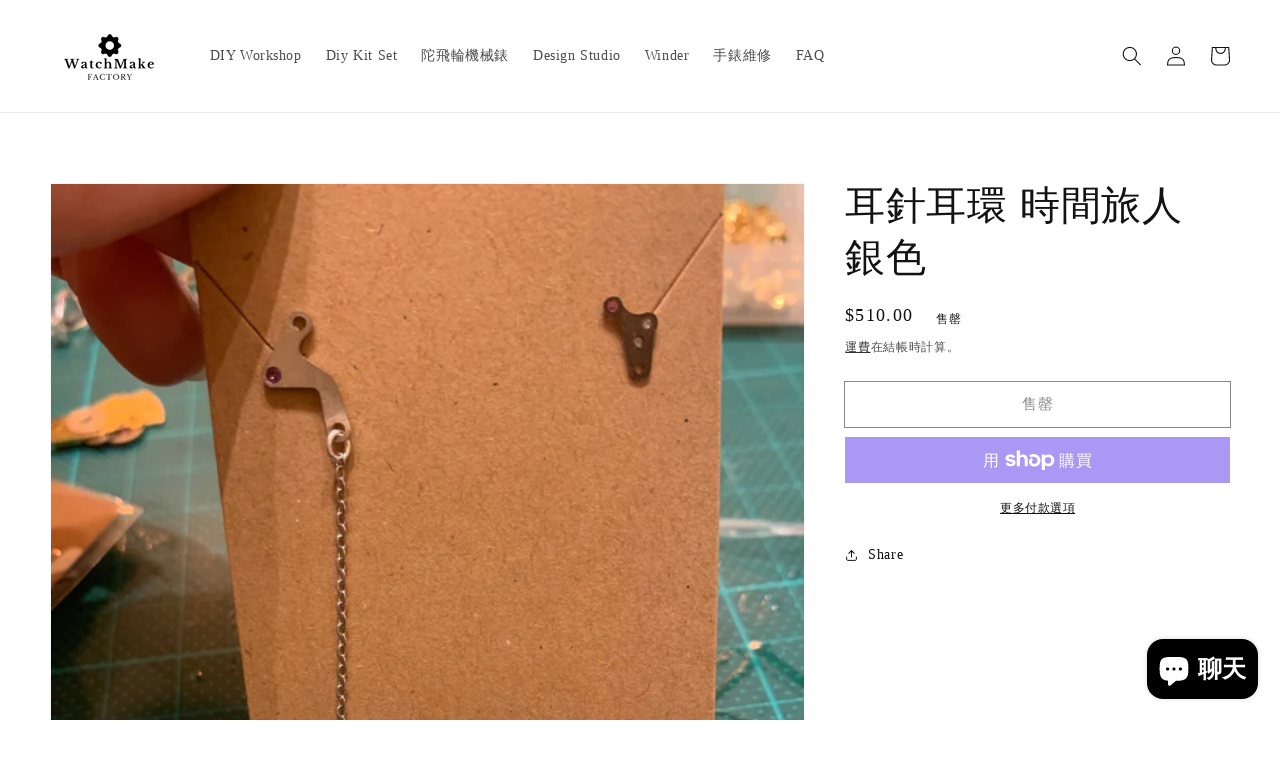

--- FILE ---
content_type: text/html; charset=utf-8
request_url: https://watchmakefactory.com/products/%E7%B4%94%E9%8A%80%E6%99%82%E9%96%93%E8%A3%82%E7%B8%AB%E8%80%B3%E7%92%B0
body_size: 41142
content:
<!doctype html>
<html class="no-js" lang="zh-TW">
  <head>
    
    
    <!-- Global site tag (gtag.js) - Google Ads: 358484977 -->
<script async src="https://www.googletagmanager.com/gtag/js?id=AW-358484977"></script>
<script>
  window.dataLayer = window.dataLayer || [];
  function gtag(){dataLayer.push(arguments);}
  gtag('js', new Date());

  gtag('config', 'AW-358484977');
</script>
    
    
<!-- Added by AVADA SEO Suite -->



<meta property="og:site_name" content="Watchmake Factory">
<meta property="og:url" content="https://watchmakefactory.com/products/%e7%b4%94%e9%8a%80%e6%99%82%e9%96%93%e8%a3%82%e7%b8%ab%e8%80%b3%e7%92%b0">
<meta property="og:title" content="耳針耳環 時間旅人 銀色">
<meta property="og:type" content="product">
<meta property="og:description" content="全球首個DIY機械錶工作坊，DIY手錶工作坊中親手製作自己設計的機械錶，機械錶課程真人教學，提供手錶工具，所有步驟都一清二楚。訂製機械手錶，製作一對刻上名字情侶錶，獨一無二具特色的節日禮物。DIY watch - watchmaking & Custom watch in Hong Kong."><meta property="product:availability" content="oos">
  <meta property="product:price:amount" content="510.00">
  <meta property="product:price:currency" content="HKD"><meta property="og:image" content="http://watchmakefactory.com/cdn/shop/files/IMG_7520.jpg?v=1717582588">
<meta property="og:image:secure_url" content="https://watchmakefactory.com/cdn/shop/files/IMG_7520.jpg?v=1717582588">
<meta property="og:image:width" content="">
<meta property="og:image:height" content="">
<meta property="og:image:alt" content="">
    
<meta name="twitter:site" content="@Watchmake Factory"><meta name="twitter:card" content="summary_large_image">
<meta name="twitter:title" content="耳針耳環 時間旅人 銀色">
<meta name="twitter:description" content="全球首個DIY機械錶工作坊，DIY手錶工作坊中親手製作自己設計的機械錶，機械錶課程真人教學，提供手錶工具，所有步驟都一清二楚。訂製機械手錶，製作一對刻上名字情侶錶，獨一無二具特色的節日禮物。DIY watch - watchmaking & Custom watch in ...">
<meta name="twitter:image" content="http://watchmakefactory.com/cdn/shop/files/IMG_7520.jpg?v=1717582588">
    




<meta name="twitter:image" content="http://watchmakefactory.com/cdn/shop/files/IMG_7520.jpg?v=1717582588">
    
<script>window.FPConfig = {};window.FPConfig.ignoreKeywords=["/cart","/account"]</script>



<!-- Added by AVADA SEO Suite: Product Structured Data -->
<script type="application/ld+json">{
"@context": "https://schema.org/",
"@type": "Product",
"@id": "https:\/\/watchmakefactory.com\/products\/%e7%b4%94%e9%8a%80%e6%99%82%e9%96%93%e8%a3%82%e7%b8%ab%e8%80%b3%e7%92%b0",
"name": "耳針耳環 時間旅人 銀色",
"description": "",
"brand": {
  "@type": "Brand",
  "name": "watchmake.tw"
},
"offers": {
  "@type": "Offer",
  "price": "510.0",
  "priceCurrency": "HKD",
  "itemCondition": "https://schema.org/NewCondition",
  "availability": "https://schema.org/OutOfStock",
  "url": "https://watchmakefactory.com/products/%E7%B4%94%E9%8A%80%E6%99%82%E9%96%93%E8%A3%82%E7%B8%AB%E8%80%B3%E7%92%B0"
},
"image": [
  "https://watchmakefactory.com/cdn/shop/files/IMG_7520.jpg?v=1717582588"
],
"releaseDate": "2024-06-05 18:17:05 +0800",
"sku": "earxa09xxsvxxx",
"mpn": "earxa09xxsvxxx"}</script>
<!-- /Added by AVADA SEO Suite --><!-- Added by AVADA SEO Suite: Breadcrumb Structured Data  -->
<script type="application/ld+json">{
  "@context": "https://schema.org",
  "@type": "BreadcrumbList",
  "itemListElement": [{
    "@type": "ListItem",
    "position": 1,
    "name": "Home",
    "item": "https://watchmakefactory.com"
  }, {
    "@type": "ListItem",
    "position": 2,
    "name": "耳針耳環 時間旅人 銀色",
    "item": "https://watchmakefactory.com/products/%E7%B4%94%E9%8A%80%E6%99%82%E9%96%93%E8%A3%82%E7%B8%AB%E8%80%B3%E7%92%B0"
  }]
}
</script>
<!-- Added by AVADA SEO Suite -->



<!-- /Added by AVADA SEO Suite -->
<meta name="smart-seo-integrated" content="true" /><title>耳針耳環 時間旅人 銀色</title>
<meta name="description" content="" />
<meta name="smartseo-keyword" content="" />
<meta name="smartseo-timestamp" content="0" /><meta charset="utf-8">
    <meta http-equiv="X-UA-Compatible" content="IE=edge">
    <meta name="viewport" content="width=device-width,initial-scale=1">
    <meta name="theme-color" content="">
    <link rel="canonical" href="https://watchmakefactory.com/products/%e7%b4%94%e9%8a%80%e6%99%82%e9%96%93%e8%a3%82%e7%b8%ab%e8%80%b3%e7%92%b0">
    <link rel="preconnect" href="https://cdn.shopify.com" crossorigin><link rel="icon" type="image/png" href="//watchmakefactory.com/cdn/shop/files/Copy_of_Watchmake_32x32.png?v=1614296359"><link rel="preconnect" href="https://fonts.shopifycdn.com" crossorigin>

    

<meta property="og:site_name" content="Watchmake Factory">
<meta property="og:url" content="https://watchmakefactory.com/products/%e7%b4%94%e9%8a%80%e6%99%82%e9%96%93%e8%a3%82%e7%b8%ab%e8%80%b3%e7%92%b0">
<meta property="og:title" content="耳針耳環 時間旅人 銀色">
<meta property="og:type" content="product">
<meta property="og:description" content="全球首個DIY機械錶工作坊，DIY手錶工作坊中親手製作自己設計的機械錶，機械錶課程真人教學，提供手錶工具，所有步驟都一清二楚。訂製機械手錶，製作一對刻上名字情侶錶，獨一無二具特色的節日禮物。DIY watch - watchmaking &amp; Custom watch in Hong Kong."><meta property="og:image" content="http://watchmakefactory.com/cdn/shop/files/IMG_7520.jpg?v=1717582588">
  <meta property="og:image:secure_url" content="https://watchmakefactory.com/cdn/shop/files/IMG_7520.jpg?v=1717582588">
  <meta property="og:image:width" content="3024">
  <meta property="og:image:height" content="4032"><meta property="og:price:amount" content="510.00">
  <meta property="og:price:currency" content="HKD"><meta name="twitter:card" content="summary_large_image">
<meta name="twitter:title" content="耳針耳環 時間旅人 銀色">
<meta name="twitter:description" content="全球首個DIY機械錶工作坊，DIY手錶工作坊中親手製作自己設計的機械錶，機械錶課程真人教學，提供手錶工具，所有步驟都一清二楚。訂製機械手錶，製作一對刻上名字情侶錶，獨一無二具特色的節日禮物。DIY watch - watchmaking &amp; Custom watch in Hong Kong.">


    <script src="//watchmakefactory.com/cdn/shop/t/6/assets/global.js?v=14237263177399231171635069472" defer="defer"></script>
    <script>window.performance && window.performance.mark && window.performance.mark('shopify.content_for_header.start');</script><meta name="google-site-verification" content="Xmr8u9aC9BlYmt7prRmbQhpAlhGOrQCwOPW5diow_q0">
<meta name="facebook-domain-verification" content="z9auztjxm9ub0nj3j3ldx4czjsqhak">
<meta id="shopify-digital-wallet" name="shopify-digital-wallet" content="/44083282069/digital_wallets/dialog">
<meta name="shopify-checkout-api-token" content="0269dbfb93d7cc069be3516271d11cca">
<link rel="alternate" hreflang="x-default" href="https://watchmakefactory.com/products/%E7%B4%94%E9%8A%80%E6%99%82%E9%96%93%E8%A3%82%E7%B8%AB%E8%80%B3%E7%92%B0">
<link rel="alternate" hreflang="zh-Hant" href="https://watchmakefactory.com/products/%E7%B4%94%E9%8A%80%E6%99%82%E9%96%93%E8%A3%82%E7%B8%AB%E8%80%B3%E7%92%B0">
<link rel="alternate" hreflang="zh-Hant-AU" href="https://watchmakefactory.com/zh-au/products/%E7%B4%94%E9%8A%80%E6%99%82%E9%96%93%E8%A3%82%E7%B8%AB%E8%80%B3%E7%92%B0">
<link rel="alternate" hreflang="zh-Hant-GB" href="https://watchmakefactory.com/zh-gb/products/%E7%B4%94%E9%8A%80%E6%99%82%E9%96%93%E8%A3%82%E7%B8%AB%E8%80%B3%E7%92%B0">
<link rel="alternate" hreflang="zh-Hant-JP" href="https://watchmakefactory.com/zh-jp/products/%E7%B4%94%E9%8A%80%E6%99%82%E9%96%93%E8%A3%82%E7%B8%AB%E8%80%B3%E7%92%B0">
<link rel="alternate" hreflang="en-JP" href="https://watchmakefactory.com/en-jp/products/%E7%B4%94%E9%8A%80%E6%99%82%E9%96%93%E8%A3%82%E7%B8%AB%E8%80%B3%E7%92%B0">
<link rel="alternate" hreflang="zh-Hant-TW" href="https://watchmakefactory.com/zh-tw/products/%E7%B4%94%E9%8A%80%E6%99%82%E9%96%93%E8%A3%82%E7%B8%AB%E8%80%B3%E7%92%B0">
<link rel="alternate" hreflang="zh-Hant-US" href="https://watchmakefactory.com/zh-us/products/%E7%B4%94%E9%8A%80%E6%99%82%E9%96%93%E8%A3%82%E7%B8%AB%E8%80%B3%E7%92%B0">
<link rel="alternate" hreflang="zh-Hant-IN" href="https://watchmakefactory.com/zh-ap/products/%E7%B4%94%E9%8A%80%E6%99%82%E9%96%93%E8%A3%82%E7%B8%AB%E8%80%B3%E7%92%B0">
<link rel="alternate" hreflang="zh-Hant-ID" href="https://watchmakefactory.com/zh-ap/products/%E7%B4%94%E9%8A%80%E6%99%82%E9%96%93%E8%A3%82%E7%B8%AB%E8%80%B3%E7%92%B0">
<link rel="alternate" hreflang="zh-Hant-MY" href="https://watchmakefactory.com/zh-ap/products/%E7%B4%94%E9%8A%80%E6%99%82%E9%96%93%E8%A3%82%E7%B8%AB%E8%80%B3%E7%92%B0">
<link rel="alternate" hreflang="zh-Hant-PH" href="https://watchmakefactory.com/zh-ap/products/%E7%B4%94%E9%8A%80%E6%99%82%E9%96%93%E8%A3%82%E7%B8%AB%E8%80%B3%E7%92%B0">
<link rel="alternate" hreflang="zh-Hant-SG" href="https://watchmakefactory.com/zh-ap/products/%E7%B4%94%E9%8A%80%E6%99%82%E9%96%93%E8%A3%82%E7%B8%AB%E8%80%B3%E7%92%B0">
<link rel="alternate" hreflang="zh-Hant-AT" href="https://watchmakefactory.com/products/%E7%B4%94%E9%8A%80%E6%99%82%E9%96%93%E8%A3%82%E7%B8%AB%E8%80%B3%E7%92%B0">
<link rel="alternate" hreflang="zh-Hant-BE" href="https://watchmakefactory.com/products/%E7%B4%94%E9%8A%80%E6%99%82%E9%96%93%E8%A3%82%E7%B8%AB%E8%80%B3%E7%92%B0">
<link rel="alternate" hreflang="zh-Hant-CA" href="https://watchmakefactory.com/products/%E7%B4%94%E9%8A%80%E6%99%82%E9%96%93%E8%A3%82%E7%B8%AB%E8%80%B3%E7%92%B0">
<link rel="alternate" hreflang="zh-Hant-DE" href="https://watchmakefactory.com/products/%E7%B4%94%E9%8A%80%E6%99%82%E9%96%93%E8%A3%82%E7%B8%AB%E8%80%B3%E7%92%B0">
<link rel="alternate" hreflang="zh-Hant-FI" href="https://watchmakefactory.com/products/%E7%B4%94%E9%8A%80%E6%99%82%E9%96%93%E8%A3%82%E7%B8%AB%E8%80%B3%E7%92%B0">
<link rel="alternate" hreflang="zh-Hant-FR" href="https://watchmakefactory.com/products/%E7%B4%94%E9%8A%80%E6%99%82%E9%96%93%E8%A3%82%E7%B8%AB%E8%80%B3%E7%92%B0">
<link rel="alternate" hreflang="zh-Hant-GR" href="https://watchmakefactory.com/products/%E7%B4%94%E9%8A%80%E6%99%82%E9%96%93%E8%A3%82%E7%B8%AB%E8%80%B3%E7%92%B0">
<link rel="alternate" hreflang="zh-Hant-HK" href="https://watchmakefactory.com/products/%E7%B4%94%E9%8A%80%E6%99%82%E9%96%93%E8%A3%82%E7%B8%AB%E8%80%B3%E7%92%B0">
<link rel="alternate" hreflang="zh-Hant-IE" href="https://watchmakefactory.com/products/%E7%B4%94%E9%8A%80%E6%99%82%E9%96%93%E8%A3%82%E7%B8%AB%E8%80%B3%E7%92%B0">
<link rel="alternate" hreflang="zh-Hant-IT" href="https://watchmakefactory.com/products/%E7%B4%94%E9%8A%80%E6%99%82%E9%96%93%E8%A3%82%E7%B8%AB%E8%80%B3%E7%92%B0">
<link rel="alternate" hreflang="zh-Hant-LU" href="https://watchmakefactory.com/products/%E7%B4%94%E9%8A%80%E6%99%82%E9%96%93%E8%A3%82%E7%B8%AB%E8%80%B3%E7%92%B0">
<link rel="alternate" hreflang="zh-Hant-MC" href="https://watchmakefactory.com/products/%E7%B4%94%E9%8A%80%E6%99%82%E9%96%93%E8%A3%82%E7%B8%AB%E8%80%B3%E7%92%B0">
<link rel="alternate" hreflang="zh-Hant-MO" href="https://watchmakefactory.com/products/%E7%B4%94%E9%8A%80%E6%99%82%E9%96%93%E8%A3%82%E7%B8%AB%E8%80%B3%E7%92%B0">
<link rel="alternate" hreflang="zh-Hant-NL" href="https://watchmakefactory.com/products/%E7%B4%94%E9%8A%80%E6%99%82%E9%96%93%E8%A3%82%E7%B8%AB%E8%80%B3%E7%92%B0">
<link rel="alternate" hreflang="zh-Hant-PT" href="https://watchmakefactory.com/products/%E7%B4%94%E9%8A%80%E6%99%82%E9%96%93%E8%A3%82%E7%B8%AB%E8%80%B3%E7%92%B0">
<link rel="alternate" type="application/json+oembed" href="https://watchmakefactory.com/products/%e7%b4%94%e9%8a%80%e6%99%82%e9%96%93%e8%a3%82%e7%b8%ab%e8%80%b3%e7%92%b0.oembed">
<script async="async" src="/checkouts/internal/preloads.js?locale=zh-HK"></script>
<link rel="preconnect" href="https://shop.app" crossorigin="anonymous">
<script async="async" src="https://shop.app/checkouts/internal/preloads.js?locale=zh-HK&shop_id=44083282069" crossorigin="anonymous"></script>
<script id="apple-pay-shop-capabilities" type="application/json">{"shopId":44083282069,"countryCode":"HK","currencyCode":"HKD","merchantCapabilities":["supports3DS"],"merchantId":"gid:\/\/shopify\/Shop\/44083282069","merchantName":"Watchmake Factory","requiredBillingContactFields":["postalAddress","email","phone"],"requiredShippingContactFields":["postalAddress","email","phone"],"shippingType":"shipping","supportedNetworks":["visa","masterCard","amex"],"total":{"type":"pending","label":"Watchmake Factory","amount":"1.00"},"shopifyPaymentsEnabled":true,"supportsSubscriptions":true}</script>
<script id="shopify-features" type="application/json">{"accessToken":"0269dbfb93d7cc069be3516271d11cca","betas":["rich-media-storefront-analytics"],"domain":"watchmakefactory.com","predictiveSearch":false,"shopId":44083282069,"locale":"zh-tw"}</script>
<script>var Shopify = Shopify || {};
Shopify.shop = "watchmakestudio.myshopify.com";
Shopify.locale = "zh-TW";
Shopify.currency = {"active":"HKD","rate":"1.0"};
Shopify.country = "HK";
Shopify.theme = {"name":"Dawn","id":127492030613,"schema_name":"Dawn","schema_version":"2.3.0","theme_store_id":887,"role":"main"};
Shopify.theme.handle = "null";
Shopify.theme.style = {"id":null,"handle":null};
Shopify.cdnHost = "watchmakefactory.com/cdn";
Shopify.routes = Shopify.routes || {};
Shopify.routes.root = "/";</script>
<script type="module">!function(o){(o.Shopify=o.Shopify||{}).modules=!0}(window);</script>
<script>!function(o){function n(){var o=[];function n(){o.push(Array.prototype.slice.apply(arguments))}return n.q=o,n}var t=o.Shopify=o.Shopify||{};t.loadFeatures=n(),t.autoloadFeatures=n()}(window);</script>
<script>
  window.ShopifyPay = window.ShopifyPay || {};
  window.ShopifyPay.apiHost = "shop.app\/pay";
  window.ShopifyPay.redirectState = null;
</script>
<script id="shop-js-analytics" type="application/json">{"pageType":"product"}</script>
<script defer="defer" async type="module" src="//watchmakefactory.com/cdn/shopifycloud/shop-js/modules/v2/client.init-shop-cart-sync_Bc1MqbDo.zh-TW.esm.js"></script>
<script defer="defer" async type="module" src="//watchmakefactory.com/cdn/shopifycloud/shop-js/modules/v2/chunk.common_CAJPCU9u.esm.js"></script>
<script type="module">
  await import("//watchmakefactory.com/cdn/shopifycloud/shop-js/modules/v2/client.init-shop-cart-sync_Bc1MqbDo.zh-TW.esm.js");
await import("//watchmakefactory.com/cdn/shopifycloud/shop-js/modules/v2/chunk.common_CAJPCU9u.esm.js");

  window.Shopify.SignInWithShop?.initShopCartSync?.({"fedCMEnabled":true,"windoidEnabled":true});

</script>
<script>
  window.Shopify = window.Shopify || {};
  if (!window.Shopify.featureAssets) window.Shopify.featureAssets = {};
  window.Shopify.featureAssets['shop-js'] = {"shop-cart-sync":["modules/v2/client.shop-cart-sync_CJZjf7tJ.zh-TW.esm.js","modules/v2/chunk.common_CAJPCU9u.esm.js"],"init-fed-cm":["modules/v2/client.init-fed-cm_B03SH24-.zh-TW.esm.js","modules/v2/chunk.common_CAJPCU9u.esm.js"],"shop-button":["modules/v2/client.shop-button_CCWtaV8w.zh-TW.esm.js","modules/v2/chunk.common_CAJPCU9u.esm.js"],"init-windoid":["modules/v2/client.init-windoid_-tDwnDQt.zh-TW.esm.js","modules/v2/chunk.common_CAJPCU9u.esm.js"],"shop-cash-offers":["modules/v2/client.shop-cash-offers_BKD3Ue88.zh-TW.esm.js","modules/v2/chunk.common_CAJPCU9u.esm.js","modules/v2/chunk.modal_DRepa-Oo.esm.js"],"shop-toast-manager":["modules/v2/client.shop-toast-manager_COOaMHYr.zh-TW.esm.js","modules/v2/chunk.common_CAJPCU9u.esm.js"],"init-shop-email-lookup-coordinator":["modules/v2/client.init-shop-email-lookup-coordinator_D0tcU3Vn.zh-TW.esm.js","modules/v2/chunk.common_CAJPCU9u.esm.js"],"pay-button":["modules/v2/client.pay-button_BYwrtxM3.zh-TW.esm.js","modules/v2/chunk.common_CAJPCU9u.esm.js"],"avatar":["modules/v2/client.avatar_BTnouDA3.zh-TW.esm.js"],"init-shop-cart-sync":["modules/v2/client.init-shop-cart-sync_Bc1MqbDo.zh-TW.esm.js","modules/v2/chunk.common_CAJPCU9u.esm.js"],"shop-login-button":["modules/v2/client.shop-login-button_Dn94lChR.zh-TW.esm.js","modules/v2/chunk.common_CAJPCU9u.esm.js","modules/v2/chunk.modal_DRepa-Oo.esm.js"],"init-customer-accounts-sign-up":["modules/v2/client.init-customer-accounts-sign-up_B8edHcXw.zh-TW.esm.js","modules/v2/client.shop-login-button_Dn94lChR.zh-TW.esm.js","modules/v2/chunk.common_CAJPCU9u.esm.js","modules/v2/chunk.modal_DRepa-Oo.esm.js"],"init-shop-for-new-customer-accounts":["modules/v2/client.init-shop-for-new-customer-accounts_B87D3-8_.zh-TW.esm.js","modules/v2/client.shop-login-button_Dn94lChR.zh-TW.esm.js","modules/v2/chunk.common_CAJPCU9u.esm.js","modules/v2/chunk.modal_DRepa-Oo.esm.js"],"init-customer-accounts":["modules/v2/client.init-customer-accounts_BJFluCUS.zh-TW.esm.js","modules/v2/client.shop-login-button_Dn94lChR.zh-TW.esm.js","modules/v2/chunk.common_CAJPCU9u.esm.js","modules/v2/chunk.modal_DRepa-Oo.esm.js"],"shop-follow-button":["modules/v2/client.shop-follow-button_CdRrSwit.zh-TW.esm.js","modules/v2/chunk.common_CAJPCU9u.esm.js","modules/v2/chunk.modal_DRepa-Oo.esm.js"],"lead-capture":["modules/v2/client.lead-capture_CZ4Cw3gS.zh-TW.esm.js","modules/v2/chunk.common_CAJPCU9u.esm.js","modules/v2/chunk.modal_DRepa-Oo.esm.js"],"checkout-modal":["modules/v2/client.checkout-modal_DtAoxyn-.zh-TW.esm.js","modules/v2/chunk.common_CAJPCU9u.esm.js","modules/v2/chunk.modal_DRepa-Oo.esm.js"],"shop-login":["modules/v2/client.shop-login_BZwAvLAj.zh-TW.esm.js","modules/v2/chunk.common_CAJPCU9u.esm.js","modules/v2/chunk.modal_DRepa-Oo.esm.js"],"payment-terms":["modules/v2/client.payment-terms_D_AxOJMo.zh-TW.esm.js","modules/v2/chunk.common_CAJPCU9u.esm.js","modules/v2/chunk.modal_DRepa-Oo.esm.js"]};
</script>
<script>(function() {
  var isLoaded = false;
  function asyncLoad() {
    if (isLoaded) return;
    isLoaded = true;
    var urls = ["https:\/\/cdn1.avada.io\/flying-pages\/module.js?shop=watchmakestudio.myshopify.com","https:\/\/cdnv2.mycustomizer.com\/s-scripts\/front.js.gz?shop=watchmakestudio.myshopify.com","https:\/\/sdks.automizely.com\/conversions\/v1\/conversions.js?app_connection_id=145f113046c944cd9a52b0d393f1e0f3\u0026mapped_org_id=ace74a1a9f8340bbcd6d44681aaef7e6_v1\u0026shop=watchmakestudio.myshopify.com","https:\/\/seo.apps.avada.io\/avada-seo-installed.js?shop=watchmakestudio.myshopify.com","https:\/\/cdn.shopify.com\/s\/files\/1\/0440\/8328\/2069\/t\/6\/assets\/tipo.booking.init.js?shop=watchmakestudio.myshopify.com"];
    for (var i = 0; i < urls.length; i++) {
      var s = document.createElement('script');
      s.type = 'text/javascript';
      s.async = true;
      s.src = urls[i];
      var x = document.getElementsByTagName('script')[0];
      x.parentNode.insertBefore(s, x);
    }
  };
  if(window.attachEvent) {
    window.attachEvent('onload', asyncLoad);
  } else {
    window.addEventListener('load', asyncLoad, false);
  }
})();</script>
<script id="__st">var __st={"a":44083282069,"offset":28800,"reqid":"4be6e3ee-9beb-44dd-b22a-84fc3aee8c00-1768989773","pageurl":"watchmakefactory.com\/products\/%E7%B4%94%E9%8A%80%E6%99%82%E9%96%93%E8%A3%82%E7%B8%AB%E8%80%B3%E7%92%B0","u":"33d9b3430028","p":"product","rtyp":"product","rid":8496355737749};</script>
<script>window.ShopifyPaypalV4VisibilityTracking = true;</script>
<script id="captcha-bootstrap">!function(){'use strict';const t='contact',e='account',n='new_comment',o=[[t,t],['blogs',n],['comments',n],[t,'customer']],c=[[e,'customer_login'],[e,'guest_login'],[e,'recover_customer_password'],[e,'create_customer']],r=t=>t.map((([t,e])=>`form[action*='/${t}']:not([data-nocaptcha='true']) input[name='form_type'][value='${e}']`)).join(','),a=t=>()=>t?[...document.querySelectorAll(t)].map((t=>t.form)):[];function s(){const t=[...o],e=r(t);return a(e)}const i='password',u='form_key',d=['recaptcha-v3-token','g-recaptcha-response','h-captcha-response',i],f=()=>{try{return window.sessionStorage}catch{return}},m='__shopify_v',_=t=>t.elements[u];function p(t,e,n=!1){try{const o=window.sessionStorage,c=JSON.parse(o.getItem(e)),{data:r}=function(t){const{data:e,action:n}=t;return t[m]||n?{data:e,action:n}:{data:t,action:n}}(c);for(const[e,n]of Object.entries(r))t.elements[e]&&(t.elements[e].value=n);n&&o.removeItem(e)}catch(o){console.error('form repopulation failed',{error:o})}}const l='form_type',E='cptcha';function T(t){t.dataset[E]=!0}const w=window,h=w.document,L='Shopify',v='ce_forms',y='captcha';let A=!1;((t,e)=>{const n=(g='f06e6c50-85a8-45c8-87d0-21a2b65856fe',I='https://cdn.shopify.com/shopifycloud/storefront-forms-hcaptcha/ce_storefront_forms_captcha_hcaptcha.v1.5.2.iife.js',D={infoText:'已受到 hCaptcha 保護',privacyText:'隱私',termsText:'條款'},(t,e,n)=>{const o=w[L][v],c=o.bindForm;if(c)return c(t,g,e,D).then(n);var r;o.q.push([[t,g,e,D],n]),r=I,A||(h.body.append(Object.assign(h.createElement('script'),{id:'captcha-provider',async:!0,src:r})),A=!0)});var g,I,D;w[L]=w[L]||{},w[L][v]=w[L][v]||{},w[L][v].q=[],w[L][y]=w[L][y]||{},w[L][y].protect=function(t,e){n(t,void 0,e),T(t)},Object.freeze(w[L][y]),function(t,e,n,w,h,L){const[v,y,A,g]=function(t,e,n){const i=e?o:[],u=t?c:[],d=[...i,...u],f=r(d),m=r(i),_=r(d.filter((([t,e])=>n.includes(e))));return[a(f),a(m),a(_),s()]}(w,h,L),I=t=>{const e=t.target;return e instanceof HTMLFormElement?e:e&&e.form},D=t=>v().includes(t);t.addEventListener('submit',(t=>{const e=I(t);if(!e)return;const n=D(e)&&!e.dataset.hcaptchaBound&&!e.dataset.recaptchaBound,o=_(e),c=g().includes(e)&&(!o||!o.value);(n||c)&&t.preventDefault(),c&&!n&&(function(t){try{if(!f())return;!function(t){const e=f();if(!e)return;const n=_(t);if(!n)return;const o=n.value;o&&e.removeItem(o)}(t);const e=Array.from(Array(32),(()=>Math.random().toString(36)[2])).join('');!function(t,e){_(t)||t.append(Object.assign(document.createElement('input'),{type:'hidden',name:u})),t.elements[u].value=e}(t,e),function(t,e){const n=f();if(!n)return;const o=[...t.querySelectorAll(`input[type='${i}']`)].map((({name:t})=>t)),c=[...d,...o],r={};for(const[a,s]of new FormData(t).entries())c.includes(a)||(r[a]=s);n.setItem(e,JSON.stringify({[m]:1,action:t.action,data:r}))}(t,e)}catch(e){console.error('failed to persist form',e)}}(e),e.submit())}));const S=(t,e)=>{t&&!t.dataset[E]&&(n(t,e.some((e=>e===t))),T(t))};for(const o of['focusin','change'])t.addEventListener(o,(t=>{const e=I(t);D(e)&&S(e,y())}));const B=e.get('form_key'),M=e.get(l),P=B&&M;t.addEventListener('DOMContentLoaded',(()=>{const t=y();if(P)for(const e of t)e.elements[l].value===M&&p(e,B);[...new Set([...A(),...v().filter((t=>'true'===t.dataset.shopifyCaptcha))])].forEach((e=>S(e,t)))}))}(h,new URLSearchParams(w.location.search),n,t,e,['guest_login'])})(!0,!1)}();</script>
<script integrity="sha256-4kQ18oKyAcykRKYeNunJcIwy7WH5gtpwJnB7kiuLZ1E=" data-source-attribution="shopify.loadfeatures" defer="defer" src="//watchmakefactory.com/cdn/shopifycloud/storefront/assets/storefront/load_feature-a0a9edcb.js" crossorigin="anonymous"></script>
<script crossorigin="anonymous" defer="defer" src="//watchmakefactory.com/cdn/shopifycloud/storefront/assets/shopify_pay/storefront-65b4c6d7.js?v=20250812"></script>
<script data-source-attribution="shopify.dynamic_checkout.dynamic.init">var Shopify=Shopify||{};Shopify.PaymentButton=Shopify.PaymentButton||{isStorefrontPortableWallets:!0,init:function(){window.Shopify.PaymentButton.init=function(){};var t=document.createElement("script");t.src="https://watchmakefactory.com/cdn/shopifycloud/portable-wallets/latest/portable-wallets.zh-tw.js",t.type="module",document.head.appendChild(t)}};
</script>
<script data-source-attribution="shopify.dynamic_checkout.buyer_consent">
  function portableWalletsHideBuyerConsent(e){var t=document.getElementById("shopify-buyer-consent"),n=document.getElementById("shopify-subscription-policy-button");t&&n&&(t.classList.add("hidden"),t.setAttribute("aria-hidden","true"),n.removeEventListener("click",e))}function portableWalletsShowBuyerConsent(e){var t=document.getElementById("shopify-buyer-consent"),n=document.getElementById("shopify-subscription-policy-button");t&&n&&(t.classList.remove("hidden"),t.removeAttribute("aria-hidden"),n.addEventListener("click",e))}window.Shopify?.PaymentButton&&(window.Shopify.PaymentButton.hideBuyerConsent=portableWalletsHideBuyerConsent,window.Shopify.PaymentButton.showBuyerConsent=portableWalletsShowBuyerConsent);
</script>
<script>
  function portableWalletsCleanup(e){e&&e.src&&console.error("Failed to load portable wallets script "+e.src);var t=document.querySelectorAll("shopify-accelerated-checkout .shopify-payment-button__skeleton, shopify-accelerated-checkout-cart .wallet-cart-button__skeleton"),e=document.getElementById("shopify-buyer-consent");for(let e=0;e<t.length;e++)t[e].remove();e&&e.remove()}function portableWalletsNotLoadedAsModule(e){e instanceof ErrorEvent&&"string"==typeof e.message&&e.message.includes("import.meta")&&"string"==typeof e.filename&&e.filename.includes("portable-wallets")&&(window.removeEventListener("error",portableWalletsNotLoadedAsModule),window.Shopify.PaymentButton.failedToLoad=e,"loading"===document.readyState?document.addEventListener("DOMContentLoaded",window.Shopify.PaymentButton.init):window.Shopify.PaymentButton.init())}window.addEventListener("error",portableWalletsNotLoadedAsModule);
</script>

<script type="module" src="https://watchmakefactory.com/cdn/shopifycloud/portable-wallets/latest/portable-wallets.zh-tw.js" onError="portableWalletsCleanup(this)" crossorigin="anonymous"></script>
<script nomodule>
  document.addEventListener("DOMContentLoaded", portableWalletsCleanup);
</script>

<link id="shopify-accelerated-checkout-styles" rel="stylesheet" media="screen" href="https://watchmakefactory.com/cdn/shopifycloud/portable-wallets/latest/accelerated-checkout-backwards-compat.css" crossorigin="anonymous">
<style id="shopify-accelerated-checkout-cart">
        #shopify-buyer-consent {
  margin-top: 1em;
  display: inline-block;
  width: 100%;
}

#shopify-buyer-consent.hidden {
  display: none;
}

#shopify-subscription-policy-button {
  background: none;
  border: none;
  padding: 0;
  text-decoration: underline;
  font-size: inherit;
  cursor: pointer;
}

#shopify-subscription-policy-button::before {
  box-shadow: none;
}

      </style>
<script id="sections-script" data-sections="main-product,product-recommendations,header,footer" defer="defer" src="//watchmakefactory.com/cdn/shop/t/6/compiled_assets/scripts.js?v=1183"></script>
<script>window.performance && window.performance.mark && window.performance.mark('shopify.content_for_header.end');</script>


    <style data-shopify>
      
      
      
      
      @font-face {
  font-family: "Josefin Slab";
  font-weight: 400;
  font-style: normal;
  font-display: swap;
  src: url("//watchmakefactory.com/cdn/fonts/josefin_slab/josefinslab_n4.5eb436383dc79c43d62e801d55f2f91b003f4e44.woff2") format("woff2"),
       url("//watchmakefactory.com/cdn/fonts/josefin_slab/josefinslab_n4.a98166462a52f87b8445073312a28c6c1ace7890.woff") format("woff");
}


      :root {
        --font-body-family: "New York", Iowan Old Style, Apple Garamond, Baskerville, Times New Roman, Droid Serif, Times, Source Serif Pro, serif, Apple Color Emoji, Segoe UI Emoji, Segoe UI Symbol;
        --font-body-style: normal;
        --font-body-weight: 400;

        --font-heading-family: "Josefin Slab", serif;
        --font-heading-style: normal;
        --font-heading-weight: 400;

        --font-body-scale: 1.0;
        --font-heading-scale: 1.0;

        --color-base-text: 18, 18, 18;
        --color-base-background-1: 255, 255, 255;
        --color-base-background-2: 243, 243, 243;
        --color-base-solid-button-labels: 255, 255, 255;
        --color-base-outline-button-labels: 18, 18, 18;
        --color-base-accent-1: 18, 18, 18;
        --color-base-accent-2: 51, 79, 180;
        --payment-terms-background-color: #FFFFFF;

        --gradient-base-background-1: #FFFFFF;
        --gradient-base-background-2: #F3F3F3;
        --gradient-base-accent-1: #121212;
        --gradient-base-accent-2: #334FB4;

        --page-width: 160rem;
        --page-width-margin: 2rem;
      }

      *,
      *::before,
      *::after {
        box-sizing: inherit;
      }

      html {
        box-sizing: border-box;
        font-size: calc(var(--font-body-scale) * 62.5%);
        height: 100%;
      }

      body {
        display: grid;
        grid-template-rows: auto auto 1fr auto;
        grid-template-columns: 100%;
        min-height: 100%;
        margin: 0;
        font-size: 1.5rem;
        letter-spacing: 0.06rem;
        line-height: calc(1 + 0.8 / var(--font-body-scale));
        font-family: var(--font-body-family);
        font-style: var(--font-body-style);
        font-weight: var(--font-body-weight);
      }

      @media screen and (min-width: 750px) {
        body {
          font-size: 1.6rem;
        }
      }
    </style>

    <link href="//watchmakefactory.com/cdn/shop/t/6/assets/base.css?v=182897356182110133871635069486" rel="stylesheet" type="text/css" media="all" />
<link rel="preload" as="font" href="//watchmakefactory.com/cdn/fonts/josefin_slab/josefinslab_n4.5eb436383dc79c43d62e801d55f2f91b003f4e44.woff2" type="font/woff2" crossorigin><link rel="stylesheet" href="//watchmakefactory.com/cdn/shop/t/6/assets/component-predictive-search.css?v=10425135875555615991635069469" media="print" onload="this.media='all'"><script>document.documentElement.className = document.documentElement.className.replace('no-js', 'js');</script>
   <!-- Google Webmaster Tools Site Verification -->
<meta name="google-site-verification" content="Xmr8u9aC9BlYmt7prRmbQhpAlhGOrQCwOPW5diow_q0" />
    
    <!-- Event snippet for Page view conversion page -->
<script>
  gtag('event', 'conversion', {'send_to': 'AW-358484977/_ifWCN6wvoYDEPGX-KoB'});
</script>

    

  <!-- "snippets/bookthatapp-widgets.liquid" was not rendered, the associated app was uninstalled -->
<script src="https://cdn.shopify.com/extensions/e8878072-2f6b-4e89-8082-94b04320908d/inbox-1254/assets/inbox-chat-loader.js" type="text/javascript" defer="defer"></script>
<script src="https://cdn.shopify.com/extensions/019bc667-2093-7c4d-822b-2d871d90e9e3/tipo-appointment-booking-156/assets/tipo.booking.index.min.js" type="text/javascript" defer="defer"></script>
<link href="https://monorail-edge.shopifysvc.com" rel="dns-prefetch">
<script>(function(){if ("sendBeacon" in navigator && "performance" in window) {try {var session_token_from_headers = performance.getEntriesByType('navigation')[0].serverTiming.find(x => x.name == '_s').description;} catch {var session_token_from_headers = undefined;}var session_cookie_matches = document.cookie.match(/_shopify_s=([^;]*)/);var session_token_from_cookie = session_cookie_matches && session_cookie_matches.length === 2 ? session_cookie_matches[1] : "";var session_token = session_token_from_headers || session_token_from_cookie || "";function handle_abandonment_event(e) {var entries = performance.getEntries().filter(function(entry) {return /monorail-edge.shopifysvc.com/.test(entry.name);});if (!window.abandonment_tracked && entries.length === 0) {window.abandonment_tracked = true;var currentMs = Date.now();var navigation_start = performance.timing.navigationStart;var payload = {shop_id: 44083282069,url: window.location.href,navigation_start,duration: currentMs - navigation_start,session_token,page_type: "product"};window.navigator.sendBeacon("https://monorail-edge.shopifysvc.com/v1/produce", JSON.stringify({schema_id: "online_store_buyer_site_abandonment/1.1",payload: payload,metadata: {event_created_at_ms: currentMs,event_sent_at_ms: currentMs}}));}}window.addEventListener('pagehide', handle_abandonment_event);}}());</script>
<script id="web-pixels-manager-setup">(function e(e,d,r,n,o){if(void 0===o&&(o={}),!Boolean(null===(a=null===(i=window.Shopify)||void 0===i?void 0:i.analytics)||void 0===a?void 0:a.replayQueue)){var i,a;window.Shopify=window.Shopify||{};var t=window.Shopify;t.analytics=t.analytics||{};var s=t.analytics;s.replayQueue=[],s.publish=function(e,d,r){return s.replayQueue.push([e,d,r]),!0};try{self.performance.mark("wpm:start")}catch(e){}var l=function(){var e={modern:/Edge?\/(1{2}[4-9]|1[2-9]\d|[2-9]\d{2}|\d{4,})\.\d+(\.\d+|)|Firefox\/(1{2}[4-9]|1[2-9]\d|[2-9]\d{2}|\d{4,})\.\d+(\.\d+|)|Chrom(ium|e)\/(9{2}|\d{3,})\.\d+(\.\d+|)|(Maci|X1{2}).+ Version\/(15\.\d+|(1[6-9]|[2-9]\d|\d{3,})\.\d+)([,.]\d+|)( \(\w+\)|)( Mobile\/\w+|) Safari\/|Chrome.+OPR\/(9{2}|\d{3,})\.\d+\.\d+|(CPU[ +]OS|iPhone[ +]OS|CPU[ +]iPhone|CPU IPhone OS|CPU iPad OS)[ +]+(15[._]\d+|(1[6-9]|[2-9]\d|\d{3,})[._]\d+)([._]\d+|)|Android:?[ /-](13[3-9]|1[4-9]\d|[2-9]\d{2}|\d{4,})(\.\d+|)(\.\d+|)|Android.+Firefox\/(13[5-9]|1[4-9]\d|[2-9]\d{2}|\d{4,})\.\d+(\.\d+|)|Android.+Chrom(ium|e)\/(13[3-9]|1[4-9]\d|[2-9]\d{2}|\d{4,})\.\d+(\.\d+|)|SamsungBrowser\/([2-9]\d|\d{3,})\.\d+/,legacy:/Edge?\/(1[6-9]|[2-9]\d|\d{3,})\.\d+(\.\d+|)|Firefox\/(5[4-9]|[6-9]\d|\d{3,})\.\d+(\.\d+|)|Chrom(ium|e)\/(5[1-9]|[6-9]\d|\d{3,})\.\d+(\.\d+|)([\d.]+$|.*Safari\/(?![\d.]+ Edge\/[\d.]+$))|(Maci|X1{2}).+ Version\/(10\.\d+|(1[1-9]|[2-9]\d|\d{3,})\.\d+)([,.]\d+|)( \(\w+\)|)( Mobile\/\w+|) Safari\/|Chrome.+OPR\/(3[89]|[4-9]\d|\d{3,})\.\d+\.\d+|(CPU[ +]OS|iPhone[ +]OS|CPU[ +]iPhone|CPU IPhone OS|CPU iPad OS)[ +]+(10[._]\d+|(1[1-9]|[2-9]\d|\d{3,})[._]\d+)([._]\d+|)|Android:?[ /-](13[3-9]|1[4-9]\d|[2-9]\d{2}|\d{4,})(\.\d+|)(\.\d+|)|Mobile Safari.+OPR\/([89]\d|\d{3,})\.\d+\.\d+|Android.+Firefox\/(13[5-9]|1[4-9]\d|[2-9]\d{2}|\d{4,})\.\d+(\.\d+|)|Android.+Chrom(ium|e)\/(13[3-9]|1[4-9]\d|[2-9]\d{2}|\d{4,})\.\d+(\.\d+|)|Android.+(UC? ?Browser|UCWEB|U3)[ /]?(15\.([5-9]|\d{2,})|(1[6-9]|[2-9]\d|\d{3,})\.\d+)\.\d+|SamsungBrowser\/(5\.\d+|([6-9]|\d{2,})\.\d+)|Android.+MQ{2}Browser\/(14(\.(9|\d{2,})|)|(1[5-9]|[2-9]\d|\d{3,})(\.\d+|))(\.\d+|)|K[Aa][Ii]OS\/(3\.\d+|([4-9]|\d{2,})\.\d+)(\.\d+|)/},d=e.modern,r=e.legacy,n=navigator.userAgent;return n.match(d)?"modern":n.match(r)?"legacy":"unknown"}(),u="modern"===l?"modern":"legacy",c=(null!=n?n:{modern:"",legacy:""})[u],f=function(e){return[e.baseUrl,"/wpm","/b",e.hashVersion,"modern"===e.buildTarget?"m":"l",".js"].join("")}({baseUrl:d,hashVersion:r,buildTarget:u}),m=function(e){var d=e.version,r=e.bundleTarget,n=e.surface,o=e.pageUrl,i=e.monorailEndpoint;return{emit:function(e){var a=e.status,t=e.errorMsg,s=(new Date).getTime(),l=JSON.stringify({metadata:{event_sent_at_ms:s},events:[{schema_id:"web_pixels_manager_load/3.1",payload:{version:d,bundle_target:r,page_url:o,status:a,surface:n,error_msg:t},metadata:{event_created_at_ms:s}}]});if(!i)return console&&console.warn&&console.warn("[Web Pixels Manager] No Monorail endpoint provided, skipping logging."),!1;try{return self.navigator.sendBeacon.bind(self.navigator)(i,l)}catch(e){}var u=new XMLHttpRequest;try{return u.open("POST",i,!0),u.setRequestHeader("Content-Type","text/plain"),u.send(l),!0}catch(e){return console&&console.warn&&console.warn("[Web Pixels Manager] Got an unhandled error while logging to Monorail."),!1}}}}({version:r,bundleTarget:l,surface:e.surface,pageUrl:self.location.href,monorailEndpoint:e.monorailEndpoint});try{o.browserTarget=l,function(e){var d=e.src,r=e.async,n=void 0===r||r,o=e.onload,i=e.onerror,a=e.sri,t=e.scriptDataAttributes,s=void 0===t?{}:t,l=document.createElement("script"),u=document.querySelector("head"),c=document.querySelector("body");if(l.async=n,l.src=d,a&&(l.integrity=a,l.crossOrigin="anonymous"),s)for(var f in s)if(Object.prototype.hasOwnProperty.call(s,f))try{l.dataset[f]=s[f]}catch(e){}if(o&&l.addEventListener("load",o),i&&l.addEventListener("error",i),u)u.appendChild(l);else{if(!c)throw new Error("Did not find a head or body element to append the script");c.appendChild(l)}}({src:f,async:!0,onload:function(){if(!function(){var e,d;return Boolean(null===(d=null===(e=window.Shopify)||void 0===e?void 0:e.analytics)||void 0===d?void 0:d.initialized)}()){var d=window.webPixelsManager.init(e)||void 0;if(d){var r=window.Shopify.analytics;r.replayQueue.forEach((function(e){var r=e[0],n=e[1],o=e[2];d.publishCustomEvent(r,n,o)})),r.replayQueue=[],r.publish=d.publishCustomEvent,r.visitor=d.visitor,r.initialized=!0}}},onerror:function(){return m.emit({status:"failed",errorMsg:"".concat(f," has failed to load")})},sri:function(e){var d=/^sha384-[A-Za-z0-9+/=]+$/;return"string"==typeof e&&d.test(e)}(c)?c:"",scriptDataAttributes:o}),m.emit({status:"loading"})}catch(e){m.emit({status:"failed",errorMsg:(null==e?void 0:e.message)||"Unknown error"})}}})({shopId: 44083282069,storefrontBaseUrl: "https://watchmakefactory.com",extensionsBaseUrl: "https://extensions.shopifycdn.com/cdn/shopifycloud/web-pixels-manager",monorailEndpoint: "https://monorail-edge.shopifysvc.com/unstable/produce_batch",surface: "storefront-renderer",enabledBetaFlags: ["2dca8a86"],webPixelsConfigList: [{"id":"1192362133","configuration":"{\"webPixelName\":\"Judge.me\"}","eventPayloadVersion":"v1","runtimeContext":"STRICT","scriptVersion":"34ad157958823915625854214640f0bf","type":"APP","apiClientId":683015,"privacyPurposes":["ANALYTICS"],"dataSharingAdjustments":{"protectedCustomerApprovalScopes":["read_customer_email","read_customer_name","read_customer_personal_data","read_customer_phone"]}},{"id":"1116864661","configuration":"{\"hashed_organization_id\":\"ace74a1a9f8340bbcd6d44681aaef7e6_v1\",\"app_key\":\"watchmakestudio\",\"allow_collect_personal_data\":\"true\"}","eventPayloadVersion":"v1","runtimeContext":"STRICT","scriptVersion":"6f6660f15c595d517f203f6e1abcb171","type":"APP","apiClientId":2814809,"privacyPurposes":["ANALYTICS","MARKETING","SALE_OF_DATA"],"dataSharingAdjustments":{"protectedCustomerApprovalScopes":["read_customer_address","read_customer_email","read_customer_name","read_customer_personal_data","read_customer_phone"]}},{"id":"655917205","configuration":"{\"config\":\"{\\\"google_tag_ids\\\":[\\\"G-P4QW9JJS50\\\",\\\"AW-358484977\\\",\\\"GT-M6X3FW8\\\"],\\\"target_country\\\":\\\"HK\\\",\\\"gtag_events\\\":[{\\\"type\\\":\\\"begin_checkout\\\",\\\"action_label\\\":[\\\"G-P4QW9JJS50\\\",\\\"AW-358484977\\\/4fEUCKi9mrsCEPGX-KoB\\\"]},{\\\"type\\\":\\\"search\\\",\\\"action_label\\\":[\\\"G-P4QW9JJS50\\\",\\\"AW-358484977\\\/o5LCCKu9mrsCEPGX-KoB\\\"]},{\\\"type\\\":\\\"view_item\\\",\\\"action_label\\\":[\\\"G-P4QW9JJS50\\\",\\\"AW-358484977\\\/PrVdCKK9mrsCEPGX-KoB\\\",\\\"MC-5QGKE4FWM9\\\"]},{\\\"type\\\":\\\"purchase\\\",\\\"action_label\\\":[\\\"G-P4QW9JJS50\\\",\\\"AW-358484977\\\/Agg7CJ-9mrsCEPGX-KoB\\\",\\\"MC-5QGKE4FWM9\\\"]},{\\\"type\\\":\\\"page_view\\\",\\\"action_label\\\":[\\\"G-P4QW9JJS50\\\",\\\"AW-358484977\\\/QOdVCJy9mrsCEPGX-KoB\\\",\\\"MC-5QGKE4FWM9\\\"]},{\\\"type\\\":\\\"add_payment_info\\\",\\\"action_label\\\":[\\\"G-P4QW9JJS50\\\",\\\"AW-358484977\\\/XZKCCK69mrsCEPGX-KoB\\\"]},{\\\"type\\\":\\\"add_to_cart\\\",\\\"action_label\\\":[\\\"G-P4QW9JJS50\\\",\\\"AW-358484977\\\/rBBwCKW9mrsCEPGX-KoB\\\"]}],\\\"enable_monitoring_mode\\\":false}\"}","eventPayloadVersion":"v1","runtimeContext":"OPEN","scriptVersion":"b2a88bafab3e21179ed38636efcd8a93","type":"APP","apiClientId":1780363,"privacyPurposes":[],"dataSharingAdjustments":{"protectedCustomerApprovalScopes":["read_customer_address","read_customer_email","read_customer_name","read_customer_personal_data","read_customer_phone"]}},{"id":"203751573","configuration":"{\"pixel_id\":\"217436122921645\",\"pixel_type\":\"facebook_pixel\",\"metaapp_system_user_token\":\"-\"}","eventPayloadVersion":"v1","runtimeContext":"OPEN","scriptVersion":"ca16bc87fe92b6042fbaa3acc2fbdaa6","type":"APP","apiClientId":2329312,"privacyPurposes":["ANALYTICS","MARKETING","SALE_OF_DATA"],"dataSharingAdjustments":{"protectedCustomerApprovalScopes":["read_customer_address","read_customer_email","read_customer_name","read_customer_personal_data","read_customer_phone"]}},{"id":"shopify-app-pixel","configuration":"{}","eventPayloadVersion":"v1","runtimeContext":"STRICT","scriptVersion":"0450","apiClientId":"shopify-pixel","type":"APP","privacyPurposes":["ANALYTICS","MARKETING"]},{"id":"shopify-custom-pixel","eventPayloadVersion":"v1","runtimeContext":"LAX","scriptVersion":"0450","apiClientId":"shopify-pixel","type":"CUSTOM","privacyPurposes":["ANALYTICS","MARKETING"]}],isMerchantRequest: false,initData: {"shop":{"name":"Watchmake Factory","paymentSettings":{"currencyCode":"HKD"},"myshopifyDomain":"watchmakestudio.myshopify.com","countryCode":"HK","storefrontUrl":"https:\/\/watchmakefactory.com"},"customer":null,"cart":null,"checkout":null,"productVariants":[{"price":{"amount":510.0,"currencyCode":"HKD"},"product":{"title":"耳針耳環 時間旅人 銀色","vendor":"watchmake.tw","id":"8496355737749","untranslatedTitle":"耳針耳環 時間旅人 銀色","url":"\/products\/%E7%B4%94%E9%8A%80%E6%99%82%E9%96%93%E8%A3%82%E7%B8%AB%E8%80%B3%E7%92%B0","type":"機芯飾品"},"id":"45071298494613","image":{"src":"\/\/watchmakefactory.com\/cdn\/shop\/files\/IMG_7520.jpg?v=1717582588"},"sku":"earxa09xxsvxxx","title":"Default Title","untranslatedTitle":"Default Title"}],"purchasingCompany":null},},"https://watchmakefactory.com/cdn","fcfee988w5aeb613cpc8e4bc33m6693e112",{"modern":"","legacy":""},{"shopId":"44083282069","storefrontBaseUrl":"https:\/\/watchmakefactory.com","extensionBaseUrl":"https:\/\/extensions.shopifycdn.com\/cdn\/shopifycloud\/web-pixels-manager","surface":"storefront-renderer","enabledBetaFlags":"[\"2dca8a86\"]","isMerchantRequest":"false","hashVersion":"fcfee988w5aeb613cpc8e4bc33m6693e112","publish":"custom","events":"[[\"page_viewed\",{}],[\"product_viewed\",{\"productVariant\":{\"price\":{\"amount\":510.0,\"currencyCode\":\"HKD\"},\"product\":{\"title\":\"耳針耳環 時間旅人 銀色\",\"vendor\":\"watchmake.tw\",\"id\":\"8496355737749\",\"untranslatedTitle\":\"耳針耳環 時間旅人 銀色\",\"url\":\"\/products\/%E7%B4%94%E9%8A%80%E6%99%82%E9%96%93%E8%A3%82%E7%B8%AB%E8%80%B3%E7%92%B0\",\"type\":\"機芯飾品\"},\"id\":\"45071298494613\",\"image\":{\"src\":\"\/\/watchmakefactory.com\/cdn\/shop\/files\/IMG_7520.jpg?v=1717582588\"},\"sku\":\"earxa09xxsvxxx\",\"title\":\"Default Title\",\"untranslatedTitle\":\"Default Title\"}}]]"});</script><script>
  window.ShopifyAnalytics = window.ShopifyAnalytics || {};
  window.ShopifyAnalytics.meta = window.ShopifyAnalytics.meta || {};
  window.ShopifyAnalytics.meta.currency = 'HKD';
  var meta = {"product":{"id":8496355737749,"gid":"gid:\/\/shopify\/Product\/8496355737749","vendor":"watchmake.tw","type":"機芯飾品","handle":"純銀時間裂縫耳環","variants":[{"id":45071298494613,"price":51000,"name":"耳針耳環 時間旅人 銀色","public_title":null,"sku":"earxa09xxsvxxx"}],"remote":false},"page":{"pageType":"product","resourceType":"product","resourceId":8496355737749,"requestId":"4be6e3ee-9beb-44dd-b22a-84fc3aee8c00-1768989773"}};
  for (var attr in meta) {
    window.ShopifyAnalytics.meta[attr] = meta[attr];
  }
</script>
<script class="analytics">
  (function () {
    var customDocumentWrite = function(content) {
      var jquery = null;

      if (window.jQuery) {
        jquery = window.jQuery;
      } else if (window.Checkout && window.Checkout.$) {
        jquery = window.Checkout.$;
      }

      if (jquery) {
        jquery('body').append(content);
      }
    };

    var hasLoggedConversion = function(token) {
      if (token) {
        return document.cookie.indexOf('loggedConversion=' + token) !== -1;
      }
      return false;
    }

    var setCookieIfConversion = function(token) {
      if (token) {
        var twoMonthsFromNow = new Date(Date.now());
        twoMonthsFromNow.setMonth(twoMonthsFromNow.getMonth() + 2);

        document.cookie = 'loggedConversion=' + token + '; expires=' + twoMonthsFromNow;
      }
    }

    var trekkie = window.ShopifyAnalytics.lib = window.trekkie = window.trekkie || [];
    if (trekkie.integrations) {
      return;
    }
    trekkie.methods = [
      'identify',
      'page',
      'ready',
      'track',
      'trackForm',
      'trackLink'
    ];
    trekkie.factory = function(method) {
      return function() {
        var args = Array.prototype.slice.call(arguments);
        args.unshift(method);
        trekkie.push(args);
        return trekkie;
      };
    };
    for (var i = 0; i < trekkie.methods.length; i++) {
      var key = trekkie.methods[i];
      trekkie[key] = trekkie.factory(key);
    }
    trekkie.load = function(config) {
      trekkie.config = config || {};
      trekkie.config.initialDocumentCookie = document.cookie;
      var first = document.getElementsByTagName('script')[0];
      var script = document.createElement('script');
      script.type = 'text/javascript';
      script.onerror = function(e) {
        var scriptFallback = document.createElement('script');
        scriptFallback.type = 'text/javascript';
        scriptFallback.onerror = function(error) {
                var Monorail = {
      produce: function produce(monorailDomain, schemaId, payload) {
        var currentMs = new Date().getTime();
        var event = {
          schema_id: schemaId,
          payload: payload,
          metadata: {
            event_created_at_ms: currentMs,
            event_sent_at_ms: currentMs
          }
        };
        return Monorail.sendRequest("https://" + monorailDomain + "/v1/produce", JSON.stringify(event));
      },
      sendRequest: function sendRequest(endpointUrl, payload) {
        // Try the sendBeacon API
        if (window && window.navigator && typeof window.navigator.sendBeacon === 'function' && typeof window.Blob === 'function' && !Monorail.isIos12()) {
          var blobData = new window.Blob([payload], {
            type: 'text/plain'
          });

          if (window.navigator.sendBeacon(endpointUrl, blobData)) {
            return true;
          } // sendBeacon was not successful

        } // XHR beacon

        var xhr = new XMLHttpRequest();

        try {
          xhr.open('POST', endpointUrl);
          xhr.setRequestHeader('Content-Type', 'text/plain');
          xhr.send(payload);
        } catch (e) {
          console.log(e);
        }

        return false;
      },
      isIos12: function isIos12() {
        return window.navigator.userAgent.lastIndexOf('iPhone; CPU iPhone OS 12_') !== -1 || window.navigator.userAgent.lastIndexOf('iPad; CPU OS 12_') !== -1;
      }
    };
    Monorail.produce('monorail-edge.shopifysvc.com',
      'trekkie_storefront_load_errors/1.1',
      {shop_id: 44083282069,
      theme_id: 127492030613,
      app_name: "storefront",
      context_url: window.location.href,
      source_url: "//watchmakefactory.com/cdn/s/trekkie.storefront.cd680fe47e6c39ca5d5df5f0a32d569bc48c0f27.min.js"});

        };
        scriptFallback.async = true;
        scriptFallback.src = '//watchmakefactory.com/cdn/s/trekkie.storefront.cd680fe47e6c39ca5d5df5f0a32d569bc48c0f27.min.js';
        first.parentNode.insertBefore(scriptFallback, first);
      };
      script.async = true;
      script.src = '//watchmakefactory.com/cdn/s/trekkie.storefront.cd680fe47e6c39ca5d5df5f0a32d569bc48c0f27.min.js';
      first.parentNode.insertBefore(script, first);
    };
    trekkie.load(
      {"Trekkie":{"appName":"storefront","development":false,"defaultAttributes":{"shopId":44083282069,"isMerchantRequest":null,"themeId":127492030613,"themeCityHash":"196775327456421285","contentLanguage":"zh-TW","currency":"HKD","eventMetadataId":"40f5d5ba-fd77-48e1-acd3-ff93f8bfc61c"},"isServerSideCookieWritingEnabled":true,"monorailRegion":"shop_domain","enabledBetaFlags":["65f19447"]},"Session Attribution":{},"S2S":{"facebookCapiEnabled":true,"source":"trekkie-storefront-renderer","apiClientId":580111}}
    );

    var loaded = false;
    trekkie.ready(function() {
      if (loaded) return;
      loaded = true;

      window.ShopifyAnalytics.lib = window.trekkie;

      var originalDocumentWrite = document.write;
      document.write = customDocumentWrite;
      try { window.ShopifyAnalytics.merchantGoogleAnalytics.call(this); } catch(error) {};
      document.write = originalDocumentWrite;

      window.ShopifyAnalytics.lib.page(null,{"pageType":"product","resourceType":"product","resourceId":8496355737749,"requestId":"4be6e3ee-9beb-44dd-b22a-84fc3aee8c00-1768989773","shopifyEmitted":true});

      var match = window.location.pathname.match(/checkouts\/(.+)\/(thank_you|post_purchase)/)
      var token = match? match[1]: undefined;
      if (!hasLoggedConversion(token)) {
        setCookieIfConversion(token);
        window.ShopifyAnalytics.lib.track("Viewed Product",{"currency":"HKD","variantId":45071298494613,"productId":8496355737749,"productGid":"gid:\/\/shopify\/Product\/8496355737749","name":"耳針耳環 時間旅人 銀色","price":"510.00","sku":"earxa09xxsvxxx","brand":"watchmake.tw","variant":null,"category":"機芯飾品","nonInteraction":true,"remote":false},undefined,undefined,{"shopifyEmitted":true});
      window.ShopifyAnalytics.lib.track("monorail:\/\/trekkie_storefront_viewed_product\/1.1",{"currency":"HKD","variantId":45071298494613,"productId":8496355737749,"productGid":"gid:\/\/shopify\/Product\/8496355737749","name":"耳針耳環 時間旅人 銀色","price":"510.00","sku":"earxa09xxsvxxx","brand":"watchmake.tw","variant":null,"category":"機芯飾品","nonInteraction":true,"remote":false,"referer":"https:\/\/watchmakefactory.com\/products\/%E7%B4%94%E9%8A%80%E6%99%82%E9%96%93%E8%A3%82%E7%B8%AB%E8%80%B3%E7%92%B0"});
      }
    });


        var eventsListenerScript = document.createElement('script');
        eventsListenerScript.async = true;
        eventsListenerScript.src = "//watchmakefactory.com/cdn/shopifycloud/storefront/assets/shop_events_listener-3da45d37.js";
        document.getElementsByTagName('head')[0].appendChild(eventsListenerScript);

})();</script>
  <script>
  if (!window.ga || (window.ga && typeof window.ga !== 'function')) {
    window.ga = function ga() {
      (window.ga.q = window.ga.q || []).push(arguments);
      if (window.Shopify && window.Shopify.analytics && typeof window.Shopify.analytics.publish === 'function') {
        window.Shopify.analytics.publish("ga_stub_called", {}, {sendTo: "google_osp_migration"});
      }
      console.error("Shopify's Google Analytics stub called with:", Array.from(arguments), "\nSee https://help.shopify.com/manual/promoting-marketing/pixels/pixel-migration#google for more information.");
    };
    if (window.Shopify && window.Shopify.analytics && typeof window.Shopify.analytics.publish === 'function') {
      window.Shopify.analytics.publish("ga_stub_initialized", {}, {sendTo: "google_osp_migration"});
    }
  }
</script>
<script
  defer
  src="https://watchmakefactory.com/cdn/shopifycloud/perf-kit/shopify-perf-kit-3.0.4.min.js"
  data-application="storefront-renderer"
  data-shop-id="44083282069"
  data-render-region="gcp-us-central1"
  data-page-type="product"
  data-theme-instance-id="127492030613"
  data-theme-name="Dawn"
  data-theme-version="2.3.0"
  data-monorail-region="shop_domain"
  data-resource-timing-sampling-rate="10"
  data-shs="true"
  data-shs-beacon="true"
  data-shs-export-with-fetch="true"
  data-shs-logs-sample-rate="1"
  data-shs-beacon-endpoint="https://watchmakefactory.com/api/collect"
></script>
</head>

  <body class="gradient">
    <a class="skip-to-content-link button visually-hidden" href="#MainContent">
      跳至內容
    </a>

    <div id="shopify-section-announcement-bar" class="shopify-section">
</div>
    <div id="shopify-section-header" class="shopify-section"><link rel="stylesheet" href="//watchmakefactory.com/cdn/shop/t/6/assets/component-list-menu.css?v=161614383810958508431635069475" media="print" onload="this.media='all'">
<link rel="stylesheet" href="//watchmakefactory.com/cdn/shop/t/6/assets/component-search.css?v=128662198121899399791635069464" media="print" onload="this.media='all'">
<link rel="stylesheet" href="//watchmakefactory.com/cdn/shop/t/6/assets/component-menu-drawer.css?v=25441607779389632351635069467" media="print" onload="this.media='all'">
<link rel="stylesheet" href="//watchmakefactory.com/cdn/shop/t/6/assets/component-cart-notification.css?v=168160950397931396041635069463" media="print" onload="this.media='all'">
<link rel="stylesheet" href="//watchmakefactory.com/cdn/shop/t/6/assets/component-cart-items.css?v=66764593009401432141635069487" media="print" onload="this.media='all'"><link rel="stylesheet" href="//watchmakefactory.com/cdn/shop/t/6/assets/component-price.css?v=5328827735059554991635069467" media="print" onload="this.media='all'">
  <link rel="stylesheet" href="//watchmakefactory.com/cdn/shop/t/6/assets/component-loading-overlay.css?v=167310470843593579841635069490" media="print" onload="this.media='all'"><noscript><link href="//watchmakefactory.com/cdn/shop/t/6/assets/component-list-menu.css?v=161614383810958508431635069475" rel="stylesheet" type="text/css" media="all" /></noscript>
<noscript><link href="//watchmakefactory.com/cdn/shop/t/6/assets/component-search.css?v=128662198121899399791635069464" rel="stylesheet" type="text/css" media="all" /></noscript>
<noscript><link href="//watchmakefactory.com/cdn/shop/t/6/assets/component-menu-drawer.css?v=25441607779389632351635069467" rel="stylesheet" type="text/css" media="all" /></noscript>
<noscript><link href="//watchmakefactory.com/cdn/shop/t/6/assets/component-cart-notification.css?v=168160950397931396041635069463" rel="stylesheet" type="text/css" media="all" /></noscript>
<noscript><link href="//watchmakefactory.com/cdn/shop/t/6/assets/component-cart-items.css?v=66764593009401432141635069487" rel="stylesheet" type="text/css" media="all" /></noscript>

<style>
  header-drawer {
    justify-self: start;
    margin-left: -1.2rem;
  }

  @media screen and (min-width: 990px) {
    header-drawer {
      display: none;
    }
  }

  .menu-drawer-container {
    display: flex;
  }

  .list-menu {
    list-style: none;
    padding: 0;
    margin: 0;
  }

  .list-menu--inline {
    display: inline-flex;
    flex-wrap: wrap;
  }

  summary.list-menu__item {
    padding-right: 2.7rem;
  }

  .list-menu__item {
    display: flex;
    align-items: center;
    line-height: calc(1 + 0.3 / var(--font-body-scale));
  }

  .list-menu__item--link {
    text-decoration: none;
    padding-bottom: 1rem;
    padding-top: 1rem;
    line-height: calc(1 + 0.8 / var(--font-body-scale));
  }

  @media screen and (min-width: 750px) {
    .list-menu__item--link {
      padding-bottom: 0.5rem;
      padding-top: 0.5rem;
    }
  }
</style>

<script src="//watchmakefactory.com/cdn/shop/t/6/assets/details-disclosure.js?v=130383321174778955031635069483" defer="defer"></script>
<script src="//watchmakefactory.com/cdn/shop/t/6/assets/details-modal.js?v=28236984606388830511635069481" defer="defer"></script>
<script src="//watchmakefactory.com/cdn/shop/t/6/assets/cart-notification.js?v=18770815536247936311635069466" defer="defer"></script>

<svg xmlns="http://www.w3.org/2000/svg" class="hidden">
  <symbol id="icon-search" viewbox="0 0 18 19" fill="none">
    <path fill-rule="evenodd" clip-rule="evenodd" d="M11.03 11.68A5.784 5.784 0 112.85 3.5a5.784 5.784 0 018.18 8.18zm.26 1.12a6.78 6.78 0 11.72-.7l5.4 5.4a.5.5 0 11-.71.7l-5.41-5.4z" fill="currentColor"/>
  </symbol>

  <symbol id="icon-close" class="icon icon-close" fill="none" viewBox="0 0 18 17">
    <path d="M.865 15.978a.5.5 0 00.707.707l7.433-7.431 7.579 7.282a.501.501 0 00.846-.37.5.5 0 00-.153-.351L9.712 8.546l7.417-7.416a.5.5 0 10-.707-.708L8.991 7.853 1.413.573a.5.5 0 10-.693.72l7.563 7.268-7.418 7.417z" fill="currentColor">
  </symbol>
</svg>
<sticky-header class="header-wrapper color-background-1 gradient header-wrapper--border-bottom">
  <header class="header header--middle-left page-width header--has-menu"><header-drawer data-breakpoint="tablet">
        <details class="menu-drawer-container">
          <summary class="header__icon header__icon--menu header__icon--summary link focus-inset" aria-label="選單">
            <span>
              <svg xmlns="http://www.w3.org/2000/svg" aria-hidden="true" focusable="false" role="presentation" class="icon icon-hamburger" fill="none" viewBox="0 0 18 16">
  <path d="M1 .5a.5.5 0 100 1h15.71a.5.5 0 000-1H1zM.5 8a.5.5 0 01.5-.5h15.71a.5.5 0 010 1H1A.5.5 0 01.5 8zm0 7a.5.5 0 01.5-.5h15.71a.5.5 0 010 1H1a.5.5 0 01-.5-.5z" fill="currentColor">
</svg>

              <svg xmlns="http://www.w3.org/2000/svg" aria-hidden="true" focusable="false" role="presentation" class="icon icon-close" fill="none" viewBox="0 0 18 17">
  <path d="M.865 15.978a.5.5 0 00.707.707l7.433-7.431 7.579 7.282a.501.501 0 00.846-.37.5.5 0 00-.153-.351L9.712 8.546l7.417-7.416a.5.5 0 10-.707-.708L8.991 7.853 1.413.573a.5.5 0 10-.693.72l7.563 7.268-7.418 7.417z" fill="currentColor">
</svg>

            </span>
          </summary>
          <div id="menu-drawer" class="menu-drawer motion-reduce" tabindex="-1">
            <div class="menu-drawer__inner-container">
              <div class="menu-drawer__navigation-container">
                <nav class="menu-drawer__navigation">
                  <ul class="menu-drawer__menu list-menu" role="list"><li><a href="/collections/workshop" class="menu-drawer__menu-item list-menu__item link link--text focus-inset">
                            DIY Workshop
                          </a></li><li><a href="/pages/diy-kit-set" class="menu-drawer__menu-item list-menu__item link link--text focus-inset">
                            Diy Kit Set
                          </a></li><li><a href="/pages/tourbillon" class="menu-drawer__menu-item list-menu__item link link--text focus-inset">
                            陀飛輪機械錶
                          </a></li><li><a href="/collections/designstudio" class="menu-drawer__menu-item list-menu__item link link--text focus-inset">
                            Design Studio
                          </a></li><li><a href="/collections/winder" class="menu-drawer__menu-item list-menu__item link link--text focus-inset">
                            Winder
                          </a></li><li><a href="/pages/%E7%B6%AD%E4%BF%AE%E4%BF%9D%E9%A4%8A%E5%A1%AB%E5%96%AE" class="menu-drawer__menu-item list-menu__item link link--text focus-inset">
                            手錶維修
                          </a></li><li><a href="/pages/faq" class="menu-drawer__menu-item list-menu__item link link--text focus-inset">
                            FAQ
                          </a></li></ul>
                </nav>
                <div class="menu-drawer__utility-links"><a href="/account/login" class="menu-drawer__account link focus-inset h5">
                      <svg xmlns="http://www.w3.org/2000/svg" aria-hidden="true" focusable="false" role="presentation" class="icon icon-account" fill="none" viewBox="0 0 18 19">
  <path fill-rule="evenodd" clip-rule="evenodd" d="M6 4.5a3 3 0 116 0 3 3 0 01-6 0zm3-4a4 4 0 100 8 4 4 0 000-8zm5.58 12.15c1.12.82 1.83 2.24 1.91 4.85H1.51c.08-2.6.79-4.03 1.9-4.85C4.66 11.75 6.5 11.5 9 11.5s4.35.26 5.58 1.15zM9 10.5c-2.5 0-4.65.24-6.17 1.35C1.27 12.98.5 14.93.5 18v.5h17V18c0-3.07-.77-5.02-2.33-6.15-1.52-1.1-3.67-1.35-6.17-1.35z" fill="currentColor">
</svg>

登入</a><ul class="list list-social list-unstyled" role="list"><li class="list-social__item">
                        <a href="https://www.facebook.com/watchmakehk" class="list-social__link link"><svg aria-hidden="true" focusable="false" role="presentation" class="icon icon-facebook" viewBox="0 0 18 18">
  <path fill="currentColor" d="M16.42.61c.27 0 .5.1.69.28.19.2.28.42.28.7v15.44c0 .27-.1.5-.28.69a.94.94 0 01-.7.28h-4.39v-6.7h2.25l.31-2.65h-2.56v-1.7c0-.4.1-.72.28-.93.18-.2.5-.32 1-.32h1.37V3.35c-.6-.06-1.27-.1-2.01-.1-1.01 0-1.83.3-2.45.9-.62.6-.93 1.44-.93 2.53v1.97H7.04v2.65h2.24V18H.98c-.28 0-.5-.1-.7-.28a.94.94 0 01-.28-.7V1.59c0-.27.1-.5.28-.69a.94.94 0 01.7-.28h15.44z">
</svg>
<span class="visually-hidden">Facebook</span>
                        </a>
                      </li><li class="list-social__item">
                        <a href="https://instagram.com/watchmakehk" class="list-social__link link"><svg aria-hidden="true" focusable="false" role="presentation" class="icon icon-instagram" viewBox="0 0 18 18">
  <path fill="currentColor" d="M8.77 1.58c2.34 0 2.62.01 3.54.05.86.04 1.32.18 1.63.3.41.17.7.35 1.01.66.3.3.5.6.65 1 .12.32.27.78.3 1.64.05.92.06 1.2.06 3.54s-.01 2.62-.05 3.54a4.79 4.79 0 01-.3 1.63c-.17.41-.35.7-.66 1.01-.3.3-.6.5-1.01.66-.31.12-.77.26-1.63.3-.92.04-1.2.05-3.54.05s-2.62 0-3.55-.05a4.79 4.79 0 01-1.62-.3c-.42-.16-.7-.35-1.01-.66-.31-.3-.5-.6-.66-1a4.87 4.87 0 01-.3-1.64c-.04-.92-.05-1.2-.05-3.54s0-2.62.05-3.54c.04-.86.18-1.32.3-1.63.16-.41.35-.7.66-1.01.3-.3.6-.5 1-.65.32-.12.78-.27 1.63-.3.93-.05 1.2-.06 3.55-.06zm0-1.58C6.39 0 6.09.01 5.15.05c-.93.04-1.57.2-2.13.4-.57.23-1.06.54-1.55 1.02C1 1.96.7 2.45.46 3.02c-.22.56-.37 1.2-.4 2.13C0 6.1 0 6.4 0 8.77s.01 2.68.05 3.61c.04.94.2 1.57.4 2.13.23.58.54 1.07 1.02 1.56.49.48.98.78 1.55 1.01.56.22 1.2.37 2.13.4.94.05 1.24.06 3.62.06 2.39 0 2.68-.01 3.62-.05.93-.04 1.57-.2 2.13-.41a4.27 4.27 0 001.55-1.01c.49-.49.79-.98 1.01-1.56.22-.55.37-1.19.41-2.13.04-.93.05-1.23.05-3.61 0-2.39 0-2.68-.05-3.62a6.47 6.47 0 00-.4-2.13 4.27 4.27 0 00-1.02-1.55A4.35 4.35 0 0014.52.46a6.43 6.43 0 00-2.13-.41A69 69 0 008.77 0z"/>
  <path fill="currentColor" d="M8.8 4a4.5 4.5 0 100 9 4.5 4.5 0 000-9zm0 7.43a2.92 2.92 0 110-5.85 2.92 2.92 0 010 5.85zM13.43 5a1.05 1.05 0 100-2.1 1.05 1.05 0 000 2.1z">
</svg>
<span class="visually-hidden">Instagram</span>
                        </a>
                      </li></ul>
                </div>
              </div>
            </div>
          </div>
        </details>
      </header-drawer><a href="/" class="header__heading-link link link--text focus-inset"><img srcset="//watchmakefactory.com/cdn/shop/files/Hong_Kong_2_copy_c5494713-8e62-4e06-b223-7df82488e7ad_120x.png?v=1630539898 1x, //watchmakefactory.com/cdn/shop/files/Hong_Kong_2_copy_c5494713-8e62-4e06-b223-7df82488e7ad_120x@2x.png?v=1630539898 2x"
              src="//watchmakefactory.com/cdn/shop/files/Hong_Kong_2_copy_c5494713-8e62-4e06-b223-7df82488e7ad_120x.png?v=1630539898"
              loading="lazy"
              class="header__heading-logo"
              width="817"
              height="390"
              alt="Watchmake Factory"
            ></a><nav class="header__inline-menu">
        <ul class="list-menu list-menu--inline" role="list"><li><a href="/collections/workshop" class="header__menu-item header__menu-item list-menu__item link link--text focus-inset">
                  <span>DIY Workshop</span>
                </a></li><li><a href="/pages/diy-kit-set" class="header__menu-item header__menu-item list-menu__item link link--text focus-inset">
                  <span>Diy Kit Set</span>
                </a></li><li><a href="/pages/tourbillon" class="header__menu-item header__menu-item list-menu__item link link--text focus-inset">
                  <span>陀飛輪機械錶</span>
                </a></li><li><a href="/collections/designstudio" class="header__menu-item header__menu-item list-menu__item link link--text focus-inset">
                  <span>Design Studio</span>
                </a></li><li><a href="/collections/winder" class="header__menu-item header__menu-item list-menu__item link link--text focus-inset">
                  <span>Winder</span>
                </a></li><li><a href="/pages/%E7%B6%AD%E4%BF%AE%E4%BF%9D%E9%A4%8A%E5%A1%AB%E5%96%AE" class="header__menu-item header__menu-item list-menu__item link link--text focus-inset">
                  <span>手錶維修</span>
                </a></li><li><a href="/pages/faq" class="header__menu-item header__menu-item list-menu__item link link--text focus-inset">
                  <span>FAQ</span>
                </a></li></ul>
      </nav><div class="header__icons">
      <details-modal class="header__search">
        <details>
          <summary class="header__icon header__icon--search header__icon--summary link focus-inset modal__toggle" aria-haspopup="dialog" aria-label="搜尋">
            <span>
              <svg class="modal__toggle-open icon icon-search" aria-hidden="true" focusable="false" role="presentation">
                <use href="#icon-search">
              </svg>
              <svg class="modal__toggle-close icon icon-close" aria-hidden="true" focusable="false" role="presentation">
                <use href="#icon-close">
              </svg>
            </span>
          </summary>
          <div class="search-modal modal__content" role="dialog" aria-modal="true" aria-label="搜尋">
            <div class="modal-overlay"></div>
            <div class="search-modal__content" tabindex="-1"><predictive-search class="search-modal__form" data-loading-text="載入中......"><form action="/search" method="get" role="search" class="search search-modal__form">
                  <div class="field">
                    <input class="search__input field__input" 
                      id="Search-In-Modal"
                      type="search"
                      name="q"
                      value=""
                      placeholder="搜尋"role="combobox"
                        aria-expanded="false"
                        aria-owns="predictive-search-results-list"
                        aria-controls="predictive-search-results-list"
                        aria-haspopup="listbox"
                        aria-autocomplete="list"
                        autocorrect="off"
                        autocomplete="off"
                        autocapitalize="off"
                        spellcheck="false">
                    <label class="field__label" for="Search-In-Modal">搜尋</label>
                    <input type="hidden" name="options[prefix]" value="last">
                    <button class="search__button field__button" aria-label="搜尋">
                      <svg class="icon icon-search" aria-hidden="true" focusable="false" role="presentation">
                        <use href="#icon-search">
                      </svg>
                    </button> 
                  </div><div class="predictive-search predictive-search--header" tabindex="-1" data-predictive-search>
                      <div class="predictive-search__loading-state">
                        <svg aria-hidden="true" focusable="false" role="presentation" class="spinner" viewBox="0 0 66 66" xmlns="http://www.w3.org/2000/svg">
                          <circle class="path" fill="none" stroke-width="6" cx="33" cy="33" r="30"></circle>
                        </svg>
                      </div>
                    </div>

                    <span class="predictive-search-status visually-hidden" role="status" aria-hidden="true"></span></form></predictive-search><button type="button" class="search-modal__close-button modal__close-button link link--text focus-inset" aria-label="關閉">
                <svg class="icon icon-close" aria-hidden="true" focusable="false" role="presentation">
                  <use href="#icon-close">
                </svg>
              </button>
            </div>
          </div>
        </details>
      </details-modal><a href="/account/login" class="header__icon header__icon--account link focus-inset small-hide">
          <svg xmlns="http://www.w3.org/2000/svg" aria-hidden="true" focusable="false" role="presentation" class="icon icon-account" fill="none" viewBox="0 0 18 19">
  <path fill-rule="evenodd" clip-rule="evenodd" d="M6 4.5a3 3 0 116 0 3 3 0 01-6 0zm3-4a4 4 0 100 8 4 4 0 000-8zm5.58 12.15c1.12.82 1.83 2.24 1.91 4.85H1.51c.08-2.6.79-4.03 1.9-4.85C4.66 11.75 6.5 11.5 9 11.5s4.35.26 5.58 1.15zM9 10.5c-2.5 0-4.65.24-6.17 1.35C1.27 12.98.5 14.93.5 18v.5h17V18c0-3.07-.77-5.02-2.33-6.15-1.52-1.1-3.67-1.35-6.17-1.35z" fill="currentColor">
</svg>

          <span class="visually-hidden">登入</span>
        </a><a href="/cart" class="header__icon header__icon--cart link focus-inset" id="cart-icon-bubble"><svg class="icon icon-cart-empty" aria-hidden="true" focusable="false" role="presentation" xmlns="http://www.w3.org/2000/svg" viewBox="0 0 40 40" fill="none">
  <path d="m15.75 11.8h-3.16l-.77 11.6a5 5 0 0 0 4.99 5.34h7.38a5 5 0 0 0 4.99-5.33l-.78-11.61zm0 1h-2.22l-.71 10.67a4 4 0 0 0 3.99 4.27h7.38a4 4 0 0 0 4-4.27l-.72-10.67h-2.22v.63a4.75 4.75 0 1 1 -9.5 0zm8.5 0h-7.5v.63a3.75 3.75 0 1 0 7.5 0z" fill="currentColor" fill-rule="evenodd"/>
</svg>
<span class="visually-hidden">購物車</span></a>
    </div>
  </header>
</sticky-header>

<cart-notification>
  <div class="cart-notification-wrapper page-width color-background-1">
    <div id="cart-notification" class="cart-notification focus-inset" aria-modal="true" aria-label="商品已加入購物車" role="dialog" tabindex="-1">
      <div class="cart-notification__header">
        <h2 class="cart-notification__heading caption-large"><svg class="icon icon-checkmark color-foreground-outline-button" aria-hidden="true" focusable="false" xmlns="http://www.w3.org/2000/svg" viewBox="0 0 12 9" fill="none">
  <path fill-rule="evenodd" clip-rule="evenodd" d="M11.35.643a.5.5 0 01.006.707l-6.77 6.886a.5.5 0 01-.719-.006L.638 4.845a.5.5 0 11.724-.69l2.872 3.011 6.41-6.517a.5.5 0 01.707-.006h-.001z" fill="currentColor"/>
</svg>
商品已加入購物車</h2>
        <button type="button" class="cart-notification__close modal__close-button link link--text focus-inset" aria-label="關閉">
          <svg class="icon icon-close" aria-hidden="true" focusable="false"><use href="#icon-close"></svg>
        </button>
      </div>
      <div id="cart-notification-product" class="cart-notification-product"></div>
      <div class="cart-notification__links">
        <a href="/cart" id="cart-notification-button" class="button button--secondary button--full-width"></a>
        <form action="/cart" method="post" id="cart-notification-form">
          <button class="button button--primary button--full-width" name="checkout">結帳</button>
        </form>
        <button type="button" class="link button-label">繼續購物</button>
      </div>
    </div>
  </div>
</cart-notification>
<style data-shopify>
  .cart-notification {
     display: none;
  }
</style>


<script type="application/ld+json">
  {
    "@context": "http://schema.org",
    "@type": "Organization",
    "name": "Watchmake Factory",
    
      
      "logo": "https:\/\/watchmakefactory.com\/cdn\/shop\/files\/Hong_Kong_2_copy_c5494713-8e62-4e06-b223-7df82488e7ad_817x.png?v=1630539898",
    
    "sameAs": [
      "",
      "https:\/\/www.facebook.com\/watchmakehk",
      "",
      "https:\/\/instagram.com\/watchmakehk",
      "",
      "",
      "",
      "",
      ""
    ],
    "url": "https:\/\/watchmakefactory.com"
  }
</script>
</div>
    <main id="MainContent" class="content-for-layout focus-none" role="main" tabindex="-1">
      <section id="shopify-section-template--15144174878869__main" class="shopify-section product-section spaced-section">
<link href="//watchmakefactory.com/cdn/shop/t/6/assets/section-main-product.css?v=148416590122289809681635069462" rel="stylesheet" type="text/css" media="all" />
<link href="//watchmakefactory.com/cdn/shop/t/6/assets/component-accordion.css?v=149984475906394884081635069462" rel="stylesheet" type="text/css" media="all" />
<link href="//watchmakefactory.com/cdn/shop/t/6/assets/component-price.css?v=5328827735059554991635069467" rel="stylesheet" type="text/css" media="all" />
<link href="//watchmakefactory.com/cdn/shop/t/6/assets/component-rte.css?v=84043763465619332371635069485" rel="stylesheet" type="text/css" media="all" />
<link href="//watchmakefactory.com/cdn/shop/t/6/assets/component-slider.css?v=82006835487707820721635069468" rel="stylesheet" type="text/css" media="all" />
<link href="//watchmakefactory.com/cdn/shop/t/6/assets/component-rating.css?v=24573085263941240431635069479" rel="stylesheet" type="text/css" media="all" />
<link href="//watchmakefactory.com/cdn/shop/t/6/assets/component-loading-overlay.css?v=167310470843593579841635069490" rel="stylesheet" type="text/css" media="all" />

<link rel="stylesheet" href="//watchmakefactory.com/cdn/shop/t/6/assets/component-deferred-media.css?v=171180198959671422251635069479" media="print" onload="this.media='all'">

<script src="//watchmakefactory.com/cdn/shop/t/6/assets/product-form.js?v=9957619355304549451635069464" defer="defer"></script><section class="page-width">
  <div class="product grid grid--1-col grid--2-col-tablet">
    <div class="grid__item product__media-wrapper">
      <slider-component class="slider-mobile-gutter">
        <a class="skip-to-content-link button visually-hidden" href="#ProductInfo-template--15144174878869__main">
          略過產品資訊
        </a>
        <ul class="product__media-list grid grid--peek list-unstyled slider slider--mobile" role="list"><li class="product__media-item grid__item slider__slide" data-media-id="template--15144174878869__main-33293952549013">
                

<noscript><div class="product__media media" style="padding-top: 133.33333333333334%;">
      <img
        srcset="//watchmakefactory.com/cdn/shop/files/IMG_7520_288x.jpg?v=1717582588 288w,
          //watchmakefactory.com/cdn/shop/files/IMG_7520_576x.jpg?v=1717582588 576w,
          //watchmakefactory.com/cdn/shop/files/IMG_7520_750x.jpg?v=1717582588 750w,
          //watchmakefactory.com/cdn/shop/files/IMG_7520_1100x.jpg?v=1717582588 1100w,
          //watchmakefactory.com/cdn/shop/files/IMG_7520_1500x.jpg?v=1717582588 1500w,
          //watchmakefactory.com/cdn/shop/files/IMG_7520.jpg?v=1717582588 3024w"
        src="//watchmakefactory.com/cdn/shop/files/IMG_7520_1500x.jpg?v=1717582588"
        sizes="(min-width: 1600px) 960px, (min-width: 750px) calc((100vw - 11.5rem) / 2), calc(100vw - 4rem)"
        loading="lazy"
        width="576"
        height="768"
        alt=""
      >
    </div></noscript>

<modal-opener class="product__modal-opener product__modal-opener--image no-js-hidden" data-modal="#ProductModal-template--15144174878869__main">
  <span class="product__media-icon motion-reduce" aria-hidden="true"><svg aria-hidden="true" focusable="false" role="presentation" class="icon icon-plus" width="19" height="19" viewBox="0 0 19 19" fill="none" xmlns="http://www.w3.org/2000/svg">
  <path fill-rule="evenodd" clip-rule="evenodd" d="M4.66724 7.93978C4.66655 7.66364 4.88984 7.43922 5.16598 7.43853L10.6996 7.42464C10.9758 7.42395 11.2002 7.64724 11.2009 7.92339C11.2016 8.19953 10.9783 8.42395 10.7021 8.42464L5.16849 8.43852C4.89235 8.43922 4.66793 8.21592 4.66724 7.93978Z" fill="currentColor"/>
  <path fill-rule="evenodd" clip-rule="evenodd" d="M7.92576 4.66463C8.2019 4.66394 8.42632 4.88723 8.42702 5.16337L8.4409 10.697C8.44159 10.9732 8.2183 11.1976 7.94215 11.1983C7.66601 11.199 7.44159 10.9757 7.4409 10.6995L7.42702 5.16588C7.42633 4.88974 7.64962 4.66532 7.92576 4.66463Z" fill="currentColor"/>
  <path fill-rule="evenodd" clip-rule="evenodd" d="M12.8324 3.03011C10.1255 0.323296 5.73693 0.323296 3.03011 3.03011C0.323296 5.73693 0.323296 10.1256 3.03011 12.8324C5.73693 15.5392 10.1255 15.5392 12.8324 12.8324C15.5392 10.1256 15.5392 5.73693 12.8324 3.03011ZM2.32301 2.32301C5.42035 -0.774336 10.4421 -0.774336 13.5395 2.32301C16.6101 5.39361 16.6366 10.3556 13.619 13.4588L18.2473 18.0871C18.4426 18.2824 18.4426 18.599 18.2473 18.7943C18.0521 18.9895 17.7355 18.9895 17.5402 18.7943L12.8778 14.1318C9.76383 16.6223 5.20839 16.4249 2.32301 13.5395C-0.774335 10.4421 -0.774335 5.42035 2.32301 2.32301Z" fill="currentColor"/>
</svg>
</span>

  <div class="product__media media media--transparent" style="padding-top: 133.33333333333334%;">
    <img
      srcset="//watchmakefactory.com/cdn/shop/files/IMG_7520_288x.jpg?v=1717582588 288w,
        //watchmakefactory.com/cdn/shop/files/IMG_7520_576x.jpg?v=1717582588 576w,
        //watchmakefactory.com/cdn/shop/files/IMG_7520_750x.jpg?v=1717582588 750w,
        //watchmakefactory.com/cdn/shop/files/IMG_7520_1100x.jpg?v=1717582588 1100w,
        //watchmakefactory.com/cdn/shop/files/IMG_7520_1500x.jpg?v=1717582588 1500w,
        //watchmakefactory.com/cdn/shop/files/IMG_7520.jpg?v=1717582588 3024w"
      src="//watchmakefactory.com/cdn/shop/files/IMG_7520_1500x.jpg?v=1717582588"
      sizes="(min-width: 1600px) 960px, (min-width: 750px) calc((100vw - 11.5rem) / 2), calc(100vw - 4rem)"
      loading="lazy"
      width="576"
      height="768"
      alt=""
    >
  
<!-- **BEGIN** Hextom USB Integration // Collection Include - DO NOT MODIFY -->
    <!-- "snippets/hextom_usb_coll.liquid" was not rendered, the associated app was uninstalled -->
    <!-- **END** Hextom USB Integration // Collection Include - DO NOT MODIFY -->
</div>
  <button class="product__media-toggle" type="button" aria-haspopup="dialog" data-media-id="33293952549013">
    <span class="visually-hidden">開啟圖庫檢視中的多媒體檔案 1
</span>
  </button>
</modal-opener>
              </li></ul>
        <div class="slider-buttons no-js-hidden small-hide">
          <button type="button" class="slider-button slider-button--prev" name="previous" aria-label="投影片左側"><svg aria-hidden="true" focusable="false" role="presentation" class="icon icon-caret" viewBox="0 0 10 6">
  <path fill-rule="evenodd" clip-rule="evenodd" d="M9.354.646a.5.5 0 00-.708 0L5 4.293 1.354.646a.5.5 0 00-.708.708l4 4a.5.5 0 00.708 0l4-4a.5.5 0 000-.708z" fill="currentColor">
</svg>
</button>
          <div class="slider-counter caption">
            <span class="slider-counter--current">1</span>
            <span aria-hidden="true"> / </span>
            <span class="visually-hidden">的</span>
            <span class="slider-counter--total">1</span>
          </div>
          <button type="button" class="slider-button slider-button--next" name="next" aria-label="投影片右側"><svg aria-hidden="true" focusable="false" role="presentation" class="icon icon-caret" viewBox="0 0 10 6">
  <path fill-rule="evenodd" clip-rule="evenodd" d="M9.354.646a.5.5 0 00-.708 0L5 4.293 1.354.646a.5.5 0 00-.708.708l4 4a.5.5 0 00.708 0l4-4a.5.5 0 000-.708z" fill="currentColor">
</svg>
</button>
        </div>
      </slider-component></div>
    <div class="product__info-wrapper grid__item">
      <div id="ProductInfo-template--15144174878869__main" class="product__info-container"><h1 class="product__title" >
              耳針耳環 時間旅人 銀色
            </h1><p class="product__text subtitle" ></p><div class="no-js-hidden" id="price-template--15144174878869__main" >
<div class="price price--large price--sold-out  price--show-badge">
  <div><div class="price__regular">
      <span class="visually-hidden visually-hidden--inline">定價</span>
      <span class="price-item price-item--regular">
        <span class=money>$510.00</span>
      </span>
    </div>
    <div class="price__sale">
        <span class="visually-hidden visually-hidden--inline">定價</span>
        <span>
          <s class="price-item price-item--regular">
            
              
            
          </s>
        </span><span class="visually-hidden visually-hidden--inline">售價</span>
      <span class="price-item price-item--sale price-item--last">
        <span class=money>$510.00</span>
      </span>
    </div>
    <small class="unit-price caption hidden">
      <span class="visually-hidden">單價</span>
      <span class="price-item price-item--last">
        <span></span>
        <span aria-hidden="true">/</span>
        <span class="visually-hidden">&nbsp;每&nbsp;</span>
        <span>
        </span>
      </span>
    </small>
  </div><span class="badge price__badge-sale color-accent-2" aria-hidden="true">
      銷售額
    </span>

    <span class="badge price__badge-sold-out color-inverse" aria-hidden="true">
      售罄
    </span></div>
</div><div class="product__tax caption rte"><a href="&lt;span%20class='notranslate'&gt;{{%20link%20}}&lt;/span&gt;">運費</a>在結帳時計算。
</div><div ><form method="post" action="/cart/add" id="product-form-installment" accept-charset="UTF-8" class="installment caption-large" enctype="multipart/form-data"><input type="hidden" name="form_type" value="product" /><input type="hidden" name="utf8" value="✓" /><input type="hidden" name="id" value="45071298494613">
                
<input type="hidden" name="product-id" value="8496355737749" /><input type="hidden" name="section-id" value="template--15144174878869__main" /></form></div><noscript class="product-form__noscript-wrapper-template--15144174878869__main">
              <div class="product-form__input hidden">
                <label class="form__label" for="Variants-template--15144174878869__main">產品子類</label>
                <div class="select">
                  <select name="id" id="Variants-template--15144174878869__main" class="select__select" form="product-form-template--15144174878869__main"><option
                        selected="selected"
                        disabled
                        value="45071298494613"
                      >
                        Default Title
 - 售罄
                        - $510.00
                      </option></select>
                  <svg aria-hidden="true" focusable="false" role="presentation" class="icon icon-caret" viewBox="0 0 10 6">
  <path fill-rule="evenodd" clip-rule="evenodd" d="M9.354.646a.5.5 0 00-.708 0L5 4.293 1.354.646a.5.5 0 00-.708.708l4 4a.5.5 0 00.708 0l4-4a.5.5 0 000-.708z" fill="currentColor">
</svg>

                </div>
              </div>
            </noscript><div >
              <product-form class="product-form">
                <div class="product-form__error-message-wrapper" role="alert" hidden>
                  <svg aria-hidden="true" focusable="false" role="presentation" class="icon icon-error" viewBox="0 0 13 13">
                    <circle cx="6.5" cy="6.50049" r="5.5" stroke="white" stroke-width="2"/>
                    <circle cx="6.5" cy="6.5" r="5.5" fill="#EB001B" stroke="#EB001B" stroke-width="0.7"/>
                    <path d="M5.87413 3.52832L5.97439 7.57216H7.02713L7.12739 3.52832H5.87413ZM6.50076 9.66091C6.88091 9.66091 7.18169 9.37267 7.18169 9.00504C7.18169 8.63742 6.88091 8.34917 6.50076 8.34917C6.12061 8.34917 5.81982 8.63742 5.81982 9.00504C5.81982 9.37267 6.12061 9.66091 6.50076 9.66091Z" fill="white"/>
                    <path d="M5.87413 3.17832H5.51535L5.52424 3.537L5.6245 7.58083L5.63296 7.92216H5.97439H7.02713H7.36856L7.37702 7.58083L7.47728 3.537L7.48617 3.17832H7.12739H5.87413ZM6.50076 10.0109C7.06121 10.0109 7.5317 9.57872 7.5317 9.00504C7.5317 8.43137 7.06121 7.99918 6.50076 7.99918C5.94031 7.99918 5.46982 8.43137 5.46982 9.00504C5.46982 9.57872 5.94031 10.0109 6.50076 10.0109Z" fill="white" stroke="#EB001B" stroke-width="0.7">
                  </svg>
                  <span class="product-form__error-message"></span>
                </div><form method="post" action="/cart/add" id="product-form-template--15144174878869__main" accept-charset="UTF-8" class="form" enctype="multipart/form-data" novalidate="novalidate" data-type="add-to-cart-form"><input type="hidden" name="form_type" value="product" /><input type="hidden" name="utf8" value="✓" /><input type="hidden" name="id" value="45071298494613" disabled>
                  <div class="product-form__buttons">
                    <button
                      type="submit"
                      name="add"
                      class="product-form__submit button button--full-width button--secondary"
                    disabled data-mczr="customize_button">
                        <span>售罄
</span>
                        <div class="loading-overlay__spinner hidden">
                          <svg aria-hidden="true" focusable="false" role="presentation" class="spinner" viewBox="0 0 66 66" xmlns="http://www.w3.org/2000/svg">
                            <circle class="path" fill="none" stroke-width="6" cx="33" cy="33" r="30"></circle>
                          </svg>
                        </div>
                    </button><div data-mczr="buy_it_now"><div data-shopify="payment-button" class="shopify-payment-button"> <shopify-accelerated-checkout recommended="{&quot;supports_subs&quot;:true,&quot;supports_def_opts&quot;:false,&quot;name&quot;:&quot;shop_pay&quot;,&quot;wallet_params&quot;:{&quot;shopId&quot;:44083282069,&quot;merchantName&quot;:&quot;Watchmake Factory&quot;,&quot;personalized&quot;:true}}" fallback="{&quot;supports_subs&quot;:true,&quot;supports_def_opts&quot;:true,&quot;name&quot;:&quot;buy_it_now&quot;,&quot;wallet_params&quot;:{}}" access-token="0269dbfb93d7cc069be3516271d11cca" buyer-country="HK" buyer-locale="zh-TW" buyer-currency="HKD" variant-params="[{&quot;id&quot;:45071298494613,&quot;requiresShipping&quot;:true}]" shop-id="44083282069" enabled-flags="[&quot;ae0f5bf6&quot;]" disabled > <div class="shopify-payment-button__button" role="button" disabled aria-hidden="true" style="background-color: transparent; border: none"> <div class="shopify-payment-button__skeleton">&nbsp;</div> </div> <div class="shopify-payment-button__more-options shopify-payment-button__skeleton" role="button" disabled aria-hidden="true">&nbsp;</div> </shopify-accelerated-checkout> <small id="shopify-buyer-consent" class="hidden" aria-hidden="true" data-consent-type="subscription"> 本項目為定期購買或延遲購買。繼續即表示我同意<span id="shopify-subscription-policy-button">取消政策</span>，並授權您依據此頁面列出的價格、頻率和日期，透過我的付款方式向我收費，直到我的訂單出貨或者我經過允許取消訂單為止。 </small> </div></div></div><input type="hidden" name="product-id" value="8496355737749" /><input type="hidden" name="section-id" value="template--15144174878869__main" /></form></product-form>

              <link href="//watchmakefactory.com/cdn/shop/t/6/assets/component-pickup-availability.css?v=182529111801178770621635069470" rel="stylesheet" type="text/css" media="all" />
<pickup-availability class="product__pickup-availabilities no-js-hidden"
                
                data-base-url="https://watchmakefactory.com/"
                data-variant-id="45071298494613"
                data-has-only-default-variant="true"
              >
                <template>
                  <pickup-availability-preview class="pickup-availability-preview">
                    <svg xmlns="http://www.w3.org/2000/svg" fill="none" aria-hidden="true" focusable="false" role="presentation" class="icon icon-unavailable" fill="none" viewBox="0 0 20 20">
  <path fill="#DE3618" stroke="#fff" d="M13.94 3.94L10 7.878l-3.94-3.94A1.499 1.499 0 103.94 6.06L7.88 10l-3.94 3.94a1.499 1.499 0 102.12 2.12L10 12.12l3.94 3.94a1.497 1.497 0 002.12 0 1.499 1.499 0 000-2.12L12.122 10l3.94-3.94a1.499 1.499 0 10-2.121-2.12z"/>
</svg>

                    <div class="pickup-availability-info">
                      <p class="caption-large">無法載入取貨服務供應情況</p>
                      <button class="pickup-availability-button link link--text underlined-link">重新整理</button>
                    </div>
                  </pickup-availability-preview>
                </template>
              </pickup-availability>
            </div>

            <script src="//watchmakefactory.com/cdn/shop/t/6/assets/pickup-availability.js?v=106503768932782885821635069488" defer="defer"></script><share-button class="share-button" >
              <button class="share-button__button hidden">
                <svg width="13" height="12" viewBox="0 0 13 12" class="icon icon-share" fill="none" xmlns="http://www.w3.org/2000/svg" aria-hidden="true" focusable="false">
  <path d="M1.625 8.125V10.2917C1.625 10.579 1.73914 10.8545 1.9423 11.0577C2.14547 11.2609 2.42102 11.375 2.70833 11.375H10.2917C10.579 11.375 10.8545 11.2609 11.0577 11.0577C11.2609 10.8545 11.375 10.579 11.375 10.2917V8.125" stroke="currentColor" stroke-linecap="round" stroke-linejoin="round"/>
  <path fill-rule="evenodd" clip-rule="evenodd" d="M6.14775 1.27137C6.34301 1.0761 6.65959 1.0761 6.85485 1.27137L9.56319 3.9797C9.75845 4.17496 9.75845 4.49154 9.56319 4.6868C9.36793 4.88207 9.05135 4.88207 8.85609 4.6868L6.5013 2.33203L4.14652 4.6868C3.95126 4.88207 3.63468 4.88207 3.43942 4.6868C3.24415 4.49154 3.24415 4.17496 3.43942 3.9797L6.14775 1.27137Z" fill="currentColor"/>
  <path fill-rule="evenodd" clip-rule="evenodd" d="M6.5 1.125C6.77614 1.125 7 1.34886 7 1.625V8.125C7 8.40114 6.77614 8.625 6.5 8.625C6.22386 8.625 6 8.40114 6 8.125V1.625C6 1.34886 6.22386 1.125 6.5 1.125Z" fill="currentColor"/>
</svg>

                Share
              </button>
              <details>
                <summary class="share-button__button">
                  <svg width="13" height="12" viewBox="0 0 13 12" class="icon icon-share" fill="none" xmlns="http://www.w3.org/2000/svg" aria-hidden="true" focusable="false">
  <path d="M1.625 8.125V10.2917C1.625 10.579 1.73914 10.8545 1.9423 11.0577C2.14547 11.2609 2.42102 11.375 2.70833 11.375H10.2917C10.579 11.375 10.8545 11.2609 11.0577 11.0577C11.2609 10.8545 11.375 10.579 11.375 10.2917V8.125" stroke="currentColor" stroke-linecap="round" stroke-linejoin="round"/>
  <path fill-rule="evenodd" clip-rule="evenodd" d="M6.14775 1.27137C6.34301 1.0761 6.65959 1.0761 6.85485 1.27137L9.56319 3.9797C9.75845 4.17496 9.75845 4.49154 9.56319 4.6868C9.36793 4.88207 9.05135 4.88207 8.85609 4.6868L6.5013 2.33203L4.14652 4.6868C3.95126 4.88207 3.63468 4.88207 3.43942 4.6868C3.24415 4.49154 3.24415 4.17496 3.43942 3.9797L6.14775 1.27137Z" fill="currentColor"/>
  <path fill-rule="evenodd" clip-rule="evenodd" d="M6.5 1.125C6.77614 1.125 7 1.34886 7 1.625V8.125C7 8.40114 6.77614 8.625 6.5 8.625C6.22386 8.625 6 8.40114 6 8.125V1.625C6 1.34886 6.22386 1.125 6.5 1.125Z" fill="currentColor"/>
</svg>

                  Share
                </summary>
                <div id="Product-share-template--15144174878869__main" class="share-button__fallback motion-reduce">
                  <div class="field">
                    <span id="ShareMessage-template--15144174878869__main" class="share-button__message hidden" role="status">
                    </span>
                    <input type="text"
                          class="field__input"
                          id="url"
                          value="https://watchmakefactory.com/products/%E7%B4%94%E9%8A%80%E6%99%82%E9%96%93%E8%A3%82%E7%B8%AB%E8%80%B3%E7%92%B0"
                          placeholder="連結"
                          onclick="this.select();"
                          readonly
                    >
                    <label class="field__label" for="url">連結</label>
                  </div>
                  <button class="share-button__close hidden no-js-hidden">
                    <svg xmlns="http://www.w3.org/2000/svg" aria-hidden="true" focusable="false" role="presentation" class="icon icon-close" fill="none" viewBox="0 0 18 17">
  <path d="M.865 15.978a.5.5 0 00.707.707l7.433-7.431 7.579 7.282a.501.501 0 00.846-.37.5.5 0 00-.153-.351L9.712 8.546l7.417-7.416a.5.5 0 10-.707-.708L8.991 7.853 1.413.573a.5.5 0 10-.693.72l7.563 7.268-7.418 7.417z" fill="currentColor">
</svg>

                    <span class="visually-hidden">關閉分享</span>
                  </button>
                  <button class="share-button__copy no-js-hidden">
                    <svg class="icon icon-clipboard" width="11" height="13" fill="none" xmlns="http://www.w3.org/2000/svg" aria-hidden="true" focusable="false" viewBox="0 0 11 13">
  <path fill-rule="evenodd" clip-rule="evenodd" d="M2 1a1 1 0 011-1h7a1 1 0 011 1v9a1 1 0 01-1 1V1H2zM1 2a1 1 0 00-1 1v9a1 1 0 001 1h7a1 1 0 001-1V3a1 1 0 00-1-1H1zm0 10V3h7v9H1z" fill="currentColor"/>
</svg>

                    <span class="visually-hidden">複製連結</span>
                  </button>
                </div>
              </details>
            </share-button>
            <script src="//watchmakefactory.com/cdn/shop/t/6/assets/share.js?v=137220683999880290031635069488" defer="defer"></script></div>
    </div>
  </div>

  <product-modal id="ProductModal-template--15144174878869__main" class="product-media-modal media-modal">
    <div class="product-media-modal__dialog" role="dialog" aria-label="媒體庫" aria-modal="true" tabindex="-1">
      <button id="ModalClose-template--15144174878869__main" type="button" class="product-media-modal__toggle" aria-label="關閉"><svg xmlns="http://www.w3.org/2000/svg" aria-hidden="true" focusable="false" role="presentation" class="icon icon-close" fill="none" viewBox="0 0 18 17">
  <path d="M.865 15.978a.5.5 0 00.707.707l7.433-7.431 7.579 7.282a.501.501 0 00.846-.37.5.5 0 00-.153-.351L9.712 8.546l7.417-7.416a.5.5 0 10-.707-.708L8.991 7.853 1.413.573a.5.5 0 10-.693.72l7.563 7.268-7.418 7.417z" fill="currentColor">
</svg>
</button>

      <div class="product-media-modal__content" role="document" aria-label="媒體庫" tabindex="0">
<img
    srcset="//watchmakefactory.com/cdn/shop/files/IMG_7520_550x.jpg?v=1717582588 550w,//watchmakefactory.com/cdn/shop/files/IMG_7520_1100x.jpg?v=1717582588 1100w,//watchmakefactory.com/cdn/shop/files/IMG_7520_1445x.jpg?v=1717582588 1445w,//watchmakefactory.com/cdn/shop/files/IMG_7520_1680x.jpg?v=1717582588 1680w,//watchmakefactory.com/cdn/shop/files/IMG_7520_2048x.jpg?v=1717582588 2048w,//watchmakefactory.com/cdn/shop/files/IMG_7520_2200x.jpg?v=1717582588 2200w,//watchmakefactory.com/cdn/shop/files/IMG_7520_2890x.jpg?v=1717582588 2890w,//watchmakefactory.com/cdn/shop/files/IMG_7520.jpg?v=1717582588 3024w"
    sizes="(min-width: 750px) calc(100vw - 22rem), 1100px"
    src="//watchmakefactory.com/cdn/shop/files/IMG_7520_1445x.jpg?v=1717582588"
    alt="耳針耳環 時間旅人 銀色"
    loading="lazy"
    width="1100"
    height="1467"
    data-media-id="33293952549013"
    
  ></div>
    </div>
  </product-modal>

  
</section>



<script>
  document.addEventListener('DOMContentLoaded', function() {
    function isIE() {
      const ua = window.navigator.userAgent;
      const msie = ua.indexOf('MSIE ');
      const trident = ua.indexOf('Trident/');

      return (msie > 0 || trident > 0);
    }

    if (!isIE()) return;
    const hiddenInput = document.querySelector('#product-form-template--15144174878869__main input[name="id"]');
    const noScriptInputWrapper = document.createElement('div');
    const variantSwitcher = document.querySelector('variant-radios[data-section="template--15144174878869__main"]') || document.querySelector('variant-selects[data-section="template--15144174878869__main"]');
    noScriptInputWrapper.innerHTML = document.querySelector('.product-form__noscript-wrapper-template--15144174878869__main').textContent;
    variantSwitcher.outerHTML = noScriptInputWrapper.outerHTML;

    document.querySelector('#Variants-template--15144174878869__main').addEventListener('change', function(event) {
      hiddenInput.value = event.currentTarget.value;
    });
  });
</script><script type="application/ld+json">
  {
    "@context": "http://schema.org/",
    "@type": "Product",
    "name": "耳針耳環 時間旅人 銀色",
    "url": "https:\/\/watchmakefactory.com\/products\/%E7%B4%94%E9%8A%80%E6%99%82%E9%96%93%E8%A3%82%E7%B8%AB%E8%80%B3%E7%92%B0","description": "","sku": "earxa09xxsvxxx","brand": {
      "@type": "Thing",
      "name": "watchmake.tw"
    },
    "offers": [{
          "@type" : "Offer","sku": "earxa09xxsvxxx","availability" : "http://schema.org/OutOfStock",
          "price" : 510.0,
          "priceCurrency" : "HKD",
          "url" : "https:\/\/watchmakefactory.com\/products\/%E7%B4%94%E9%8A%80%E6%99%82%E9%96%93%E8%A3%82%E7%B8%AB%E8%80%B3%E7%92%B0?variant=45071298494613"
        }
]
  }
</script>



</section><section id="shopify-section-template--15144174878869__16352196539347f257" class="shopify-section spaced-section"><link href="//watchmakefactory.com/cdn/shop/t/6/assets/component-card.css?v=150801359028351130571635069482" rel="stylesheet" type="text/css" media="all" />
<link href="//watchmakefactory.com/cdn/shop/t/6/assets/component-price.css?v=5328827735059554991635069467" rel="stylesheet" type="text/css" media="all" />
<link href="//watchmakefactory.com/cdn/shop/t/6/assets/component-product-grid.css?v=121312940050546451241635069474" rel="stylesheet" type="text/css" media="all" />

<link rel="stylesheet" href="//watchmakefactory.com/cdn/shop/t/6/assets/component-slider.css?v=82006835487707820721635069468" media="print" onload="this.media='all'">
<link rel="stylesheet" href="//watchmakefactory.com/cdn/shop/t/6/assets/template-collection.css?v=118745590724174031921635069483" media="print" onload="this.media='all'">

<noscript><link href="//watchmakefactory.com/cdn/shop/t/6/assets/component-slider.css?v=82006835487707820721635069468" rel="stylesheet" type="text/css" media="all" /></noscript>
<noscript><link href="//watchmakefactory.com/cdn/shop/t/6/assets/template-collection.css?v=118745590724174031921635069483" rel="stylesheet" type="text/css" media="all" /></noscript><div class="collection page-width">
  <div class="title-wrapper-with-link">
    <h2 class="title">Winder</h2></div>

  <slider-component class="slider-mobile-gutter">
    <ul class="grid grid--2-col product-grid grid--2-col-tablet grid--4-col-desktop negative-margin--small" role="list"><li class="grid__item">
          

<link href="//watchmakefactory.com/cdn/shop/t/6/assets/component-rating.css?v=24573085263941240431635069479" rel="stylesheet" type="text/css" media="all" />

<div class="card-wrapper">
  <div class="card-information">
    <div class="card-information__wrapper"><h3 class="card-information__text h5">
          <a href="/products/360winder" class="full-unstyled-link">
            360 機械錶自動上鏈瓶
          </a>
        </h3>
      <span class="caption-large light"></span>
<div class="price ">
  <div><div class="price__regular">
      <span class="visually-hidden visually-hidden--inline">定價</span>
      <span class="price-item price-item--regular">
        <span class=money>$1,088.00</span>
      </span>
    </div>
    <div class="price__sale">
        <span class="visually-hidden visually-hidden--inline">定價</span>
        <span>
          <s class="price-item price-item--regular">
            
              
            
          </s>
        </span><span class="visually-hidden visually-hidden--inline">售價</span>
      <span class="price-item price-item--sale price-item--last">
        <span class=money>$1,088.00</span>
      </span>
    </div>
    <small class="unit-price caption hidden">
      <span class="visually-hidden">單價</span>
      <span class="price-item price-item--last">
        <span></span>
        <span aria-hidden="true">/</span>
        <span class="visually-hidden">&nbsp;每&nbsp;</span>
        <span>
        </span>
      </span>
    </small>
  </div></div>

    </div>
  </div>

  <div class="card card--product card--outline" tabindex="-1">
    <div class="card__inner"><div>
          <div class="media media--transparent media--square media--hover-effect"
            
          >
            <img
              srcset="//watchmakefactory.com/cdn/shop/products/DSC_0279_165x.jpg?v=1637050230 165w,//watchmakefactory.com/cdn/shop/products/DSC_0279_360x.jpg?v=1637050230 360w,//watchmakefactory.com/cdn/shop/products/DSC_0279_533x.jpg?v=1637050230 533w,//watchmakefactory.com/cdn/shop/products/DSC_0279_720x.jpg?v=1637050230 720w,//watchmakefactory.com/cdn/shop/products/DSC_0279_940x.jpg?v=1637050230 940w,//watchmakefactory.com/cdn/shop/products/DSC_0279_1066x.jpg?v=1637050230 1066w,//watchmakefactory.com/cdn/shop/products/DSC_0279.jpg?v=1637050230 3152w"
              src="//watchmakefactory.com/cdn/shop/products/DSC_0279_533x.jpg?v=1637050230"
              sizes="(min-width: 1600px) 367px, (min-width: 990px) calc((100vw - 130px) / 4), (min-width: 750px) calc((100vw - 120px) / 3), calc((100vw - 35px) / 2)"
              alt="360 機械錶自動上鏈瓶 - Watchmake Factory"
              loading="lazy"
              class="motion-reduce"
              width="3152"
              height="4724"
            ></div>
        </div><div class="card__badge"></div>
    </div>
  </div>

<!-- **BEGIN** Hextom USB Integration // Collection Include - DO NOT MODIFY -->
    <!-- "snippets/hextom_usb_coll.liquid" was not rendered, the associated app was uninstalled -->
    <!-- **END** Hextom USB Integration // Collection Include - DO NOT MODIFY -->
</div>

        </li><li class="grid__item">
          

<link href="//watchmakefactory.com/cdn/shop/t/6/assets/component-rating.css?v=24573085263941240431635069479" rel="stylesheet" type="text/css" media="all" />

<div class="card-wrapper">
  <div class="card-information">
    <div class="card-information__wrapper"><h3 class="card-information__text h5">
          <a href="/products/winderengrave" class="full-unstyled-link">
            轉錶盒刻名
          </a>
        </h3>
      <span class="caption-large light"></span>
<div class="price ">
  <div><div class="price__regular">
      <span class="visually-hidden visually-hidden--inline">定價</span>
      <span class="price-item price-item--regular">
        <span class=money>$200.00</span>
      </span>
    </div>
    <div class="price__sale">
        <span class="visually-hidden visually-hidden--inline">定價</span>
        <span>
          <s class="price-item price-item--regular">
            
              
            
          </s>
        </span><span class="visually-hidden visually-hidden--inline">售價</span>
      <span class="price-item price-item--sale price-item--last">
        <span class=money>$200.00</span>
      </span>
    </div>
    <small class="unit-price caption hidden">
      <span class="visually-hidden">單價</span>
      <span class="price-item price-item--last">
        <span></span>
        <span aria-hidden="true">/</span>
        <span class="visually-hidden">&nbsp;每&nbsp;</span>
        <span>
        </span>
      </span>
    </small>
  </div></div>

    </div>
  </div>

  <div class="card card--product card--outline" tabindex="-1">
    <div class="card__inner"><div>
          <div class="media media--transparent media--square media--hover-effect"
            
          >
            <img
              srcset="//watchmakefactory.com/cdn/shop/products/iOS_165x.jpg?v=1654665257 165w,//watchmakefactory.com/cdn/shop/products/iOS_360x.jpg?v=1654665257 360w,//watchmakefactory.com/cdn/shop/products/iOS_533x.jpg?v=1654665257 533w,//watchmakefactory.com/cdn/shop/products/iOS_720x.jpg?v=1654665257 720w,//watchmakefactory.com/cdn/shop/products/iOS_940x.jpg?v=1654665257 940w,//watchmakefactory.com/cdn/shop/products/iOS_1066x.jpg?v=1654665257 1066w,//watchmakefactory.com/cdn/shop/products/iOS.jpg?v=1654665257 4032w"
              src="//watchmakefactory.com/cdn/shop/products/iOS_533x.jpg?v=1654665257"
              sizes="(min-width: 1600px) 367px, (min-width: 990px) calc((100vw - 130px) / 4), (min-width: 750px) calc((100vw - 120px) / 3), calc((100vw - 35px) / 2)"
              alt="轉錶盒刻名 - Watchmake Factory"
              loading="lazy"
              class="motion-reduce"
              width="4032"
              height="3024"
            ></div>
        </div><div class="card__badge"></div>
    </div>
  </div>

<!-- **BEGIN** Hextom USB Integration // Collection Include - DO NOT MODIFY -->
    <!-- "snippets/hextom_usb_coll.liquid" was not rendered, the associated app was uninstalled -->
    <!-- **END** Hextom USB Integration // Collection Include - DO NOT MODIFY -->
</div>

        </li><li class="grid__item">
          

<link href="//watchmakefactory.com/cdn/shop/t/6/assets/component-rating.css?v=24573085263941240431635069479" rel="stylesheet" type="text/css" media="all" />

<div class="card-wrapper">
  <div class="card-information">
    <div class="card-information__wrapper"><h3 class="card-information__text h5">
          <a href="/products/%E6%A9%9F%E6%A2%B0%E9%8C%B6%E4%B8%8A%E9%8F%88%E7%9B%92" class="full-unstyled-link">
            機械錶自動上鏈瓶（2隻錶）
          </a>
        </h3>
      <span class="caption-large light"></span>
<div class="price ">
  <div><div class="price__regular">
      <span class="visually-hidden visually-hidden--inline">定價</span>
      <span class="price-item price-item--regular">
        <span class=money>$888.00</span>
      </span>
    </div>
    <div class="price__sale">
        <span class="visually-hidden visually-hidden--inline">定價</span>
        <span>
          <s class="price-item price-item--regular">
            
              
            
          </s>
        </span><span class="visually-hidden visually-hidden--inline">售價</span>
      <span class="price-item price-item--sale price-item--last">
        <span class=money>$888.00</span>
      </span>
    </div>
    <small class="unit-price caption hidden">
      <span class="visually-hidden">單價</span>
      <span class="price-item price-item--last">
        <span></span>
        <span aria-hidden="true">/</span>
        <span class="visually-hidden">&nbsp;每&nbsp;</span>
        <span>
        </span>
      </span>
    </small>
  </div></div>

    </div>
  </div>

  <div class="card card--product card--outline" tabindex="-1">
    <div class="card__inner"><div>
          <div class="media media--transparent media--square media--hover-effect"
            
          >
            <img
              srcset="//watchmakefactory.com/cdn/shop/products/DSC_0110_165x.jpg?v=1637050387 165w,//watchmakefactory.com/cdn/shop/products/DSC_0110_360x.jpg?v=1637050387 360w,//watchmakefactory.com/cdn/shop/products/DSC_0110_533x.jpg?v=1637050387 533w,//watchmakefactory.com/cdn/shop/products/DSC_0110_720x.jpg?v=1637050387 720w,//watchmakefactory.com/cdn/shop/products/DSC_0110_940x.jpg?v=1637050387 940w,//watchmakefactory.com/cdn/shop/products/DSC_0110_1066x.jpg?v=1637050387 1066w,//watchmakefactory.com/cdn/shop/products/DSC_0110.jpg?v=1637050387 3150w"
              src="//watchmakefactory.com/cdn/shop/products/DSC_0110_533x.jpg?v=1637050387"
              sizes="(min-width: 1600px) 367px, (min-width: 990px) calc((100vw - 130px) / 4), (min-width: 750px) calc((100vw - 120px) / 3), calc((100vw - 35px) / 2)"
              alt="機械錶自動上鏈瓶（2隻錶） - Watchmake Factory"
              loading="lazy"
              class="motion-reduce"
              width="3150"
              height="4724"
            ></div>
        </div><div class="card__badge"></div>
    </div>
  </div>

<!-- **BEGIN** Hextom USB Integration // Collection Include - DO NOT MODIFY -->
    <!-- "snippets/hextom_usb_coll.liquid" was not rendered, the associated app was uninstalled -->
    <!-- **END** Hextom USB Integration // Collection Include - DO NOT MODIFY -->
</div>

        </li><li class="grid__item">
          

<link href="//watchmakefactory.com/cdn/shop/t/6/assets/component-rating.css?v=24573085263941240431635069479" rel="stylesheet" type="text/css" media="all" />

<div class="card-wrapper">
  <div class="card-information">
    <div class="card-information__wrapper"><h3 class="card-information__text h5">
          <a href="/products/%E6%A9%9F%E6%A2%B0%E9%8C%B6%E8%87%AA%E5%8B%95%E4%B8%8A%E9%8F%88%E7%9B%92-2%E9%9A%BB%E9%8C%B6" class="full-unstyled-link">
            機械錶自動上鏈錶盒（2隻錶）
          </a>
        </h3>
      <span class="caption-large light"></span>
<div class="price ">
  <div><div class="price__regular">
      <span class="visually-hidden visually-hidden--inline">定價</span>
      <span class="price-item price-item--regular">
        <span class=money>$688.00</span>
      </span>
    </div>
    <div class="price__sale">
        <span class="visually-hidden visually-hidden--inline">定價</span>
        <span>
          <s class="price-item price-item--regular">
            
              
            
          </s>
        </span><span class="visually-hidden visually-hidden--inline">售價</span>
      <span class="price-item price-item--sale price-item--last">
        <span class=money>$688.00</span>
      </span>
    </div>
    <small class="unit-price caption hidden">
      <span class="visually-hidden">單價</span>
      <span class="price-item price-item--last">
        <span></span>
        <span aria-hidden="true">/</span>
        <span class="visually-hidden">&nbsp;每&nbsp;</span>
        <span>
        </span>
      </span>
    </small>
  </div></div>

    </div>
  </div>

  <div class="card card--product card--outline" tabindex="-1">
    <div class="card__inner"><div>
          <div class="media media--transparent media--square media--hover-effect"
            
          >
            <img
              srcset="//watchmakefactory.com/cdn/shop/products/DSC_0161_165x.jpg?v=1638680902 165w,//watchmakefactory.com/cdn/shop/products/DSC_0161_360x.jpg?v=1638680902 360w,//watchmakefactory.com/cdn/shop/products/DSC_0161_533x.jpg?v=1638680902 533w,//watchmakefactory.com/cdn/shop/products/DSC_0161_720x.jpg?v=1638680902 720w,//watchmakefactory.com/cdn/shop/products/DSC_0161_940x.jpg?v=1638680902 940w,//watchmakefactory.com/cdn/shop/products/DSC_0161_1066x.jpg?v=1638680902 1066w,//watchmakefactory.com/cdn/shop/products/DSC_0161.jpg?v=1638680902 2838w"
              src="//watchmakefactory.com/cdn/shop/products/DSC_0161_533x.jpg?v=1638680902"
              sizes="(min-width: 1600px) 367px, (min-width: 990px) calc((100vw - 130px) / 4), (min-width: 750px) calc((100vw - 120px) / 3), calc((100vw - 35px) / 2)"
              alt="機械錶自動上鏈錶盒（2隻錶） - Watchmake Factory"
              loading="lazy"
              class="motion-reduce"
              width="2838"
              height="4299"
            ></div>
        </div><div class="card__badge"></div>
    </div>
  </div>

<!-- **BEGIN** Hextom USB Integration // Collection Include - DO NOT MODIFY -->
    <!-- "snippets/hextom_usb_coll.liquid" was not rendered, the associated app was uninstalled -->
    <!-- **END** Hextom USB Integration // Collection Include - DO NOT MODIFY -->
</div>

        </li></ul></slider-component><div class="center">
      <a href="/collections/winder"
        class="button"
        aria-label="檢視 Winder｜自動上鏈錶盒｜防磁｜所有機械錶通用｜Watchmake Factory 商品系列的全部產品"
      >
        檢視全部
      </a>
    </div></div>


</section><section id="shopify-section-template--15144174878869__1646630899418f79e8" class="shopify-section spaced-section collection-list-section"><link href="//watchmakefactory.com/cdn/shop/t/6/assets/section-collection-list.css?v=121320450490562429811635069473" rel="stylesheet" type="text/css" media="all" />
<link rel="stylesheet" href="//watchmakefactory.com/cdn/shop/t/6/assets/component-slider.css?v=82006835487707820721635069468" media="print" onload="this.media='all'">

<noscript><link href="//watchmakefactory.com/cdn/shop/t/6/assets/component-slider.css?v=82006835487707820721635069468" rel="stylesheet" type="text/css" media="all" /></noscript>

<link href="//watchmakefactory.com/cdn/shop/t/6/assets/component-card.css?v=150801359028351130571635069482" rel="stylesheet" type="text/css" media="all" />

<div class="collection-list-wrapper page-width no-heading">
  <div class="title-wrapper-with-link title-wrapper--self-padded-mobile title-wrapper-with-link--no-heading">
    <h2 class="collection-list-title"></h2></div>

  <slider-component class="slider-mobile-gutter">
    <ul class="collection-list grid grid--1-col grid--2-col-tablet collection-list--2-items"
      id="Slider-template--15144174878869__1646630899418f79e8"
      role="list"
    ><li class="collection-list__item grid__item" >
          <a href="/collections/workshop"
            class="card animate-arrow link card--media card--light-border"
          >
            <div class="card--stretch card-colored color-background-1"><div>
                  
                  <div class="media media--square media--hover-effect overflow-hidden"
                    >

                    <img
                      srcset="//watchmakefactory.com/cdn/shop/collections/f0adff4cc2ff2aa2199d36c209b1f197_165x.jpg?v=1645851177 165w,//watchmakefactory.com/cdn/shop/collections/f0adff4cc2ff2aa2199d36c209b1f197_330x.jpg?v=1645851177 330w,//watchmakefactory.com/cdn/shop/collections/f0adff4cc2ff2aa2199d36c209b1f197_535x.jpg?v=1645851177 535w,//watchmakefactory.com/cdn/shop/collections/f0adff4cc2ff2aa2199d36c209b1f197_750x.jpg?v=1645851177 750w,//watchmakefactory.com/cdn/shop/collections/f0adff4cc2ff2aa2199d36c209b1f197_1000x.jpg?v=1645851177 1000w,//watchmakefactory.com/cdn/shop/collections/f0adff4cc2ff2aa2199d36c209b1f197_1500x.jpg?v=1645851177 1500w,//watchmakefactory.com/cdn/shop/collections/f0adff4cc2ff2aa2199d36c209b1f197_3000x.jpg?v=1645851177 3000w,//watchmakefactory.com/cdn/shop/collections/f0adff4cc2ff2aa2199d36c209b1f197.jpg?v=1645851177 4032w"
                      src="//watchmakefactory.com/cdn/shop/collections/f0adff4cc2ff2aa2199d36c209b1f197_1500x.jpg?v=1645851177"
                      sizes="
                      (min-width: 1600px) 750px,
                      (min-width: 750px) calc((100vw - 10rem) / 2),
                      calc(100vw - 3rem)"
                      alt="DIY機械錶工作坊｜日本製機芯｜與製錶師一起創作自動上鏈機械錶"
                      height="3024"
                      width="4032"
                      loading="lazy"
                      class="motion-reduce"
                    >
                  </div>
                </div>

                <div class="card__text card__text-spacing card-colored card__text-hover color-background-1">
                  <div class="overlay-card"></div>
                  <h3>DIY機械錶工作坊｜日本製機芯｜與製錶師一起創作自動上鏈機械錶<span class="icon-wrap">&nbsp;<svg viewBox="0 0 14 10" fill="none" aria-hidden="true" focusable="false" role="presentation" class="icon icon-arrow" xmlns="http://www.w3.org/2000/svg">
  <path fill-rule="evenodd" clip-rule="evenodd" d="M8.537.808a.5.5 0 01.817-.162l4 4a.5.5 0 010 .708l-4 4a.5.5 0 11-.708-.708L11.793 5.5H1a.5.5 0 010-1h10.793L8.646 1.354a.5.5 0 01-.109-.546z" fill="currentColor">
</svg>
</span></h3>
                </div></div>
          </a>
        </li><li class="collection-list__item grid__item" >
          <a href="/collections/designstudio"
            class="card animate-arrow link card--media card--light-border"
          >
            <div class="card--stretch card-colored color-background-1"><div>
                  
                  <div class="media media--square media--hover-effect overflow-hidden"
                    >

                    <img
                      srcset="//watchmakefactory.com/cdn/shop/collections/707215c7e6373ae211c420316662255e_165x.jpg?v=1638266756 165w,//watchmakefactory.com/cdn/shop/collections/707215c7e6373ae211c420316662255e_330x.jpg?v=1638266756 330w,//watchmakefactory.com/cdn/shop/collections/707215c7e6373ae211c420316662255e_535x.jpg?v=1638266756 535w,//watchmakefactory.com/cdn/shop/collections/707215c7e6373ae211c420316662255e_750x.jpg?v=1638266756 750w,//watchmakefactory.com/cdn/shop/collections/707215c7e6373ae211c420316662255e_1000x.jpg?v=1638266756 1000w,//watchmakefactory.com/cdn/shop/collections/707215c7e6373ae211c420316662255e_1500x.jpg?v=1638266756 1500w,//watchmakefactory.com/cdn/shop/collections/707215c7e6373ae211c420316662255e_3000x.jpg?v=1638266756 3000w,//watchmakefactory.com/cdn/shop/collections/707215c7e6373ae211c420316662255e.jpg?v=1638266756 3024w"
                      src="//watchmakefactory.com/cdn/shop/collections/707215c7e6373ae211c420316662255e_1500x.jpg?v=1638266756"
                      sizes="
                      (min-width: 1600px) 750px,
                      (min-width: 750px) calc((100vw - 10rem) / 2),
                      calc(100vw - 3rem)"
                      alt="Design Studio 客製化手錶｜設計專屬您的個人化機械錶 | Watchmake Factory"
                      height="4032"
                      width="3024"
                      loading="lazy"
                      class="motion-reduce"
                    >
                  </div>
                </div>

                <div class="card__text card__text-spacing card-colored card__text-hover color-background-1">
                  <div class="overlay-card"></div>
                  <h3>Design Studio 客製化手錶｜設計專屬您的個人化機械錶 | Watchmake Factory<span class="icon-wrap">&nbsp;<svg viewBox="0 0 14 10" fill="none" aria-hidden="true" focusable="false" role="presentation" class="icon icon-arrow" xmlns="http://www.w3.org/2000/svg">
  <path fill-rule="evenodd" clip-rule="evenodd" d="M8.537.808a.5.5 0 01.817-.162l4 4a.5.5 0 010 .708l-4 4a.5.5 0 11-.708-.708L11.793 5.5H1a.5.5 0 010-1h10.793L8.646 1.354a.5.5 0 01-.109-.546z" fill="currentColor">
</svg>
</span></h3>
                </div></div>
          </a>
        </li></ul></slider-component><div class="center">
      <a href="/collections" class="button">檢視全部</a>
    </div></div>


</section><section id="shopify-section-template--15144174878869__product-recommendations" class="shopify-section spaced-section"><link rel="stylesheet" href="//watchmakefactory.com/cdn/shop/t/6/assets/component-card.css?v=150801359028351130571635069482" media="print" onload="this.media='all'">
<link rel="stylesheet" href="//watchmakefactory.com/cdn/shop/t/6/assets/component-price.css?v=5328827735059554991635069467" media="print" onload="this.media='all'">
<link rel="stylesheet" href="//watchmakefactory.com/cdn/shop/t/6/assets/component-product-grid.css?v=121312940050546451241635069474" media="print" onload="this.media='all'">
<link rel="stylesheet" href="//watchmakefactory.com/cdn/shop/t/6/assets/section-product-recommendations.css?v=43755720937753601011635069471" media="print" onload="this.media='all'">

<noscript><link href="//watchmakefactory.com/cdn/shop/t/6/assets/component-card.css?v=150801359028351130571635069482" rel="stylesheet" type="text/css" media="all" /></noscript>
<noscript><link href="//watchmakefactory.com/cdn/shop/t/6/assets/component-price.css?v=5328827735059554991635069467" rel="stylesheet" type="text/css" media="all" /></noscript>
<noscript><link href="//watchmakefactory.com/cdn/shop/t/6/assets/component-product-grid.css?v=121312940050546451241635069474" rel="stylesheet" type="text/css" media="all" /></noscript>
<noscript><link href="//watchmakefactory.com/cdn/shop/t/6/assets/section-product-recommendations.css?v=43755720937753601011635069471" rel="stylesheet" type="text/css" media="all" /></noscript>

<product-recommendations class="product-recommendations page-width" data-url="/recommendations/products?section_id=template--15144174878869__product-recommendations&product_id=8496355737749&limit=4">
  
</product-recommendations>




</section>
    </main>

    <div id="shopify-section-footer" class="shopify-section">
<link href="//watchmakefactory.com/cdn/shop/t/6/assets/section-footer.css?v=32991598838362915891635069488" rel="stylesheet" type="text/css" media="all" />
<link rel="stylesheet" href="//watchmakefactory.com/cdn/shop/t/6/assets/component-newsletter.css?v=71305430942358774071635069484" media="print" onload="this.media='all'">
<link rel="stylesheet" href="//watchmakefactory.com/cdn/shop/t/6/assets/component-list-menu.css?v=161614383810958508431635069475" media="print" onload="this.media='all'">
<link rel="stylesheet" href="//watchmakefactory.com/cdn/shop/t/6/assets/component-list-payment.css?v=69253961410771838501635069471" media="print" onload="this.media='all'">
<link rel="stylesheet" href="//watchmakefactory.com/cdn/shop/t/6/assets/component-list-social.css?v=52211663153726659061635069464" media="print" onload="this.media='all'">
<link rel="stylesheet" href="//watchmakefactory.com/cdn/shop/t/6/assets/component-rte.css?v=84043763465619332371635069485" media="print" onload="this.media='all'">
<link rel="stylesheet" href="//watchmakefactory.com/cdn/shop/t/6/assets/disclosure.css?v=160129347545493074521635069470" media="print" onload="this.media='all'">

<noscript><link href="//watchmakefactory.com/cdn/shop/t/6/assets/component-newsletter.css?v=71305430942358774071635069484" rel="stylesheet" type="text/css" media="all" /></noscript>
<noscript><link href="//watchmakefactory.com/cdn/shop/t/6/assets/component-list-menu.css?v=161614383810958508431635069475" rel="stylesheet" type="text/css" media="all" /></noscript>
<noscript><link href="//watchmakefactory.com/cdn/shop/t/6/assets/component-list-payment.css?v=69253961410771838501635069471" rel="stylesheet" type="text/css" media="all" /></noscript>
<noscript><link href="//watchmakefactory.com/cdn/shop/t/6/assets/component-list-social.css?v=52211663153726659061635069464" rel="stylesheet" type="text/css" media="all" /></noscript>
<noscript><link href="//watchmakefactory.com/cdn/shop/t/6/assets/component-rte.css?v=84043763465619332371635069485" rel="stylesheet" type="text/css" media="all" /></noscript>
<noscript><link href="//watchmakefactory.com/cdn/shop/t/6/assets/disclosure.css?v=160129347545493074521635069470" rel="stylesheet" type="text/css" media="all" /></noscript>

<footer class="footer color-background-1 gradient"><div class="footer__content-top page-width"><div class="footer__blocks-wrapper grid grid--1-col grid--2-col grid--4-col-tablet "><div class="footer-block grid__item footer-block--menu" ><h2 class="footer-block__heading">About Watchmake Factory</h2><ul class="footer-block__details-content list-unstyled"><li>
                          <a href="/" class="link link--text list-menu__item list-menu__item--link">
                            Home
                          </a>
                        </li><li>
                          <a href="/pages/media" class="link link--text list-menu__item list-menu__item--link">
                            Media
                          </a>
                        </li><li>
                          <a href="/blogs/watchscience" class="link link--text list-menu__item list-menu__item--link">
                            Blog
                          </a>
                        </li><li>
                          <a href="/collections/seikomod-skx007" class="link link--text list-menu__item list-menu__item--link">
                            Seiko Mod
                          </a>
                        </li><li>
                          <a href="/policies/terms-of-service" class="link link--text list-menu__item list-menu__item--link">
                            Terms of Service
                          </a>
                        </li><li>
                          <a href="/policies/shipping-policy" class="link link--text list-menu__item list-menu__item--link">
                            Shipping Policy
                          </a>
                        </li><li>
                          <a href="/policies/refund-policy" class="link link--text list-menu__item list-menu__item--link">
                            Refund Policy
                          </a>
                        </li><li>
                          <a href="/pages/faq" class="link link--text list-menu__item list-menu__item--link">
                            FAQ
                          </a>
                        </li></ul></div></div><div class="footer-block--newsletter"><div class="footer-block__newsletter"><h2 class="footer-block__heading">Subscribe to our discount offer</h2><form method="post" action="/contact#ContactFooter" id="ContactFooter" accept-charset="UTF-8" class="footer__newsletter newsletter-form"><input type="hidden" name="form_type" value="customer" /><input type="hidden" name="utf8" value="✓" /><input type="hidden" name="contact[tags]" value="newsletter">
              <div class="newsletter-form__field-wrapper">
                <div class="field">
                  <input
                    id="NewsletterForm--footer"
                    type="email"
                    name="contact[email]"
                    class="field__input"
                    value=""
                    aria-required="true"
                    autocorrect="off"
                    autocapitalize="off"
                    autocomplete="email"
                    
                    placeholder="電子郵件"
                    required
                  >
                  <label class="field__label" for="NewsletterForm--footer">
                    電子郵件
                  </label>
                  <button type="submit" class="newsletter-form__button field__button" name="commit" id="Subscribe" aria-label="訂閱">
                    <svg viewBox="0 0 14 10" fill="none" aria-hidden="true" focusable="false" role="presentation" class="icon icon-arrow" xmlns="http://www.w3.org/2000/svg">
  <path fill-rule="evenodd" clip-rule="evenodd" d="M8.537.808a.5.5 0 01.817-.162l4 4a.5.5 0 010 .708l-4 4a.5.5 0 11-.708-.708L11.793 5.5H1a.5.5 0 010-1h10.793L8.646 1.354a.5.5 0 01-.109-.546z" fill="currentColor">
</svg>

                  </button>
                </div></div></form></div><ul class="footer__list-social list-unstyled list-social" role="list"><li class="list-social__item">
                <a href="https://www.facebook.com/watchmakehk" class="link list-social__link" ><svg aria-hidden="true" focusable="false" role="presentation" class="icon icon-facebook" viewBox="0 0 18 18">
  <path fill="currentColor" d="M16.42.61c.27 0 .5.1.69.28.19.2.28.42.28.7v15.44c0 .27-.1.5-.28.69a.94.94 0 01-.7.28h-4.39v-6.7h2.25l.31-2.65h-2.56v-1.7c0-.4.1-.72.28-.93.18-.2.5-.32 1-.32h1.37V3.35c-.6-.06-1.27-.1-2.01-.1-1.01 0-1.83.3-2.45.9-.62.6-.93 1.44-.93 2.53v1.97H7.04v2.65h2.24V18H.98c-.28 0-.5-.1-.7-.28a.94.94 0 01-.28-.7V1.59c0-.27.1-.5.28-.69a.94.94 0 01.7-.28h15.44z">
</svg>
<span class="visually-hidden">Facebook</span>
                </a>
              </li><li class="list-social__item">
                <a href="https://instagram.com/watchmakehk" class="link list-social__link" ><svg aria-hidden="true" focusable="false" role="presentation" class="icon icon-instagram" viewBox="0 0 18 18">
  <path fill="currentColor" d="M8.77 1.58c2.34 0 2.62.01 3.54.05.86.04 1.32.18 1.63.3.41.17.7.35 1.01.66.3.3.5.6.65 1 .12.32.27.78.3 1.64.05.92.06 1.2.06 3.54s-.01 2.62-.05 3.54a4.79 4.79 0 01-.3 1.63c-.17.41-.35.7-.66 1.01-.3.3-.6.5-1.01.66-.31.12-.77.26-1.63.3-.92.04-1.2.05-3.54.05s-2.62 0-3.55-.05a4.79 4.79 0 01-1.62-.3c-.42-.16-.7-.35-1.01-.66-.31-.3-.5-.6-.66-1a4.87 4.87 0 01-.3-1.64c-.04-.92-.05-1.2-.05-3.54s0-2.62.05-3.54c.04-.86.18-1.32.3-1.63.16-.41.35-.7.66-1.01.3-.3.6-.5 1-.65.32-.12.78-.27 1.63-.3.93-.05 1.2-.06 3.55-.06zm0-1.58C6.39 0 6.09.01 5.15.05c-.93.04-1.57.2-2.13.4-.57.23-1.06.54-1.55 1.02C1 1.96.7 2.45.46 3.02c-.22.56-.37 1.2-.4 2.13C0 6.1 0 6.4 0 8.77s.01 2.68.05 3.61c.04.94.2 1.57.4 2.13.23.58.54 1.07 1.02 1.56.49.48.98.78 1.55 1.01.56.22 1.2.37 2.13.4.94.05 1.24.06 3.62.06 2.39 0 2.68-.01 3.62-.05.93-.04 1.57-.2 2.13-.41a4.27 4.27 0 001.55-1.01c.49-.49.79-.98 1.01-1.56.22-.55.37-1.19.41-2.13.04-.93.05-1.23.05-3.61 0-2.39 0-2.68-.05-3.62a6.47 6.47 0 00-.4-2.13 4.27 4.27 0 00-1.02-1.55A4.35 4.35 0 0014.52.46a6.43 6.43 0 00-2.13-.41A69 69 0 008.77 0z"/>
  <path fill="currentColor" d="M8.8 4a4.5 4.5 0 100 9 4.5 4.5 0 000-9zm0 7.43a2.92 2.92 0 110-5.85 2.92 2.92 0 010 5.85zM13.43 5a1.05 1.05 0 100-2.1 1.05 1.05 0 000 2.1z">
</svg>
<span class="visually-hidden">Instagram</span>
                </a>
              </li></ul></div>
    </div><div class="footer__content-bottom">
    <div class="footer__content-bottom-wrapper page-width">
      <div class="footer__column footer__localization"><noscript><form method="post" action="/localization" id="FooterCountryFormNoScript" accept-charset="UTF-8" class="localization-form" enctype="multipart/form-data"><input type="hidden" name="form_type" value="localization" /><input type="hidden" name="utf8" value="✓" /><input type="hidden" name="_method" value="put" /><input type="hidden" name="return_to" value="/products/%E7%B4%94%E9%8A%80%E6%99%82%E9%96%93%E8%A3%82%E7%B8%AB%E8%80%B3%E7%92%B0" /><div class="localization-form__select">
                <h2 class="visually-hidden" id="FooterCountryLabelNoScript">國家/地區</h2>
                <select class="localization-selector link" name="country_code" aria-labelledby="FooterCountryLabelNoScript"><option value="CA">
                      加拿大 (CAD $)
                    </option><option value="ID">
                      印尼 (IDR Rp)
                    </option><option value="IN">
                      印度 (INR ₹)
                    </option><option value="TW">
                      台灣 (TWD $)
                    </option><option value="AT">
                      奧地利 (EUR €)
                    </option><option value="GR">
                      希臘 (EUR €)
                    </option><option value="DE">
                      德國 (EUR €)
                    </option><option value="IE">
                      愛爾蘭 (EUR €)
                    </option><option value="MC">
                      摩納哥 (EUR €)
                    </option><option value="SG">
                      新加坡 (SGD $)
                    </option><option value="JP">
                      日本 (JPY ¥)
                    </option><option value="BE">
                      比利時 (EUR €)
                    </option><option value="FR">
                      法國 (EUR €)
                    </option><option value="AU">
                      澳洲 (AUD $)
                    </option><option value="MO">
                      澳門特別行政區 (MOP P)
                    </option><option value="LU">
                      盧森堡 (EUR €)
                    </option><option value="US">
                      美國 (USD $)
                    </option><option value="IT">
                      義大利 (EUR €)
                    </option><option value="FI">
                      芬蘭 (EUR €)
                    </option><option value="GB">
                      英國 (GBP £)
                    </option><option value="NL">
                      荷蘭 (EUR €)
                    </option><option value="PH">
                      菲律賓 (PHP ₱)
                    </option><option value="PT">
                      葡萄牙 (EUR €)
                    </option><option value="HK" selected>
                      香港特別行政區 (HKD $)
                    </option><option value="MY">
                      馬來西亞 (MYR RM)
                    </option></select>
                <svg aria-hidden="true" focusable="false" role="presentation" class="icon icon-caret" viewBox="0 0 10 6">
  <path fill-rule="evenodd" clip-rule="evenodd" d="M9.354.646a.5.5 0 00-.708 0L5 4.293 1.354.646a.5.5 0 00-.708.708l4 4a.5.5 0 00.708 0l4-4a.5.5 0 000-.708z" fill="currentColor">
</svg>

              </div>
              <button class="button button--tertiary">更新國家/地區</button></form></noscript>
          <localization-form><form method="post" action="/localization" id="FooterCountryForm" accept-charset="UTF-8" class="localization-form" enctype="multipart/form-data"><input type="hidden" name="form_type" value="localization" /><input type="hidden" name="utf8" value="✓" /><input type="hidden" name="_method" value="put" /><input type="hidden" name="return_to" value="/products/%E7%B4%94%E9%8A%80%E6%99%82%E9%96%93%E8%A3%82%E7%B8%AB%E8%80%B3%E7%92%B0" /><div class="no-js-hidden">
                <h2 class="caption-large" id="FooterCountryLabel">國家/地區</h2>
                <div class="disclosure">
                  <button type="button" class="disclosure__button localization-form__select localization-selector link link--text caption-large" aria-expanded="false" aria-controls="FooterCountryList" aria-describedby="FooterCountryLabel">
                    香港特別行政區 (HKD $)
                    <svg aria-hidden="true" focusable="false" role="presentation" class="icon icon-caret" viewBox="0 0 10 6">
  <path fill-rule="evenodd" clip-rule="evenodd" d="M9.354.646a.5.5 0 00-.708 0L5 4.293 1.354.646a.5.5 0 00-.708.708l4 4a.5.5 0 00.708 0l4-4a.5.5 0 000-.708z" fill="currentColor">
</svg>

                  </button>
                  <ul id="FooterCountryList" role="list" class="disclosure__list list-unstyled" hidden><li class="disclosure__item" tabindex="-1">
                        <a class="link link--text disclosure__link caption-large focus-inset" href="#" data-value="CA">
                          加拿大 <span class="localization-form__currency">(CAD $)</span>
                        </a>
                      </li><li class="disclosure__item" tabindex="-1">
                        <a class="link link--text disclosure__link caption-large focus-inset" href="#" data-value="ID">
                          印尼 <span class="localization-form__currency">(IDR Rp)</span>
                        </a>
                      </li><li class="disclosure__item" tabindex="-1">
                        <a class="link link--text disclosure__link caption-large focus-inset" href="#" data-value="IN">
                          印度 <span class="localization-form__currency">(INR ₹)</span>
                        </a>
                      </li><li class="disclosure__item" tabindex="-1">
                        <a class="link link--text disclosure__link caption-large focus-inset" href="#" data-value="TW">
                          台灣 <span class="localization-form__currency">(TWD $)</span>
                        </a>
                      </li><li class="disclosure__item" tabindex="-1">
                        <a class="link link--text disclosure__link caption-large focus-inset" href="#" data-value="AT">
                          奧地利 <span class="localization-form__currency">(EUR €)</span>
                        </a>
                      </li><li class="disclosure__item" tabindex="-1">
                        <a class="link link--text disclosure__link caption-large focus-inset" href="#" data-value="GR">
                          希臘 <span class="localization-form__currency">(EUR €)</span>
                        </a>
                      </li><li class="disclosure__item" tabindex="-1">
                        <a class="link link--text disclosure__link caption-large focus-inset" href="#" data-value="DE">
                          德國 <span class="localization-form__currency">(EUR €)</span>
                        </a>
                      </li><li class="disclosure__item" tabindex="-1">
                        <a class="link link--text disclosure__link caption-large focus-inset" href="#" data-value="IE">
                          愛爾蘭 <span class="localization-form__currency">(EUR €)</span>
                        </a>
                      </li><li class="disclosure__item" tabindex="-1">
                        <a class="link link--text disclosure__link caption-large focus-inset" href="#" data-value="MC">
                          摩納哥 <span class="localization-form__currency">(EUR €)</span>
                        </a>
                      </li><li class="disclosure__item" tabindex="-1">
                        <a class="link link--text disclosure__link caption-large focus-inset" href="#" data-value="SG">
                          新加坡 <span class="localization-form__currency">(SGD $)</span>
                        </a>
                      </li><li class="disclosure__item" tabindex="-1">
                        <a class="link link--text disclosure__link caption-large focus-inset" href="#" data-value="JP">
                          日本 <span class="localization-form__currency">(JPY ¥)</span>
                        </a>
                      </li><li class="disclosure__item" tabindex="-1">
                        <a class="link link--text disclosure__link caption-large focus-inset" href="#" data-value="BE">
                          比利時 <span class="localization-form__currency">(EUR €)</span>
                        </a>
                      </li><li class="disclosure__item" tabindex="-1">
                        <a class="link link--text disclosure__link caption-large focus-inset" href="#" data-value="FR">
                          法國 <span class="localization-form__currency">(EUR €)</span>
                        </a>
                      </li><li class="disclosure__item" tabindex="-1">
                        <a class="link link--text disclosure__link caption-large focus-inset" href="#" data-value="AU">
                          澳洲 <span class="localization-form__currency">(AUD $)</span>
                        </a>
                      </li><li class="disclosure__item" tabindex="-1">
                        <a class="link link--text disclosure__link caption-large focus-inset" href="#" data-value="MO">
                          澳門特別行政區 <span class="localization-form__currency">(MOP P)</span>
                        </a>
                      </li><li class="disclosure__item" tabindex="-1">
                        <a class="link link--text disclosure__link caption-large focus-inset" href="#" data-value="LU">
                          盧森堡 <span class="localization-form__currency">(EUR €)</span>
                        </a>
                      </li><li class="disclosure__item" tabindex="-1">
                        <a class="link link--text disclosure__link caption-large focus-inset" href="#" data-value="US">
                          美國 <span class="localization-form__currency">(USD $)</span>
                        </a>
                      </li><li class="disclosure__item" tabindex="-1">
                        <a class="link link--text disclosure__link caption-large focus-inset" href="#" data-value="IT">
                          義大利 <span class="localization-form__currency">(EUR €)</span>
                        </a>
                      </li><li class="disclosure__item" tabindex="-1">
                        <a class="link link--text disclosure__link caption-large focus-inset" href="#" data-value="FI">
                          芬蘭 <span class="localization-form__currency">(EUR €)</span>
                        </a>
                      </li><li class="disclosure__item" tabindex="-1">
                        <a class="link link--text disclosure__link caption-large focus-inset" href="#" data-value="GB">
                          英國 <span class="localization-form__currency">(GBP £)</span>
                        </a>
                      </li><li class="disclosure__item" tabindex="-1">
                        <a class="link link--text disclosure__link caption-large focus-inset" href="#" data-value="NL">
                          荷蘭 <span class="localization-form__currency">(EUR €)</span>
                        </a>
                      </li><li class="disclosure__item" tabindex="-1">
                        <a class="link link--text disclosure__link caption-large focus-inset" href="#" data-value="PH">
                          菲律賓 <span class="localization-form__currency">(PHP ₱)</span>
                        </a>
                      </li><li class="disclosure__item" tabindex="-1">
                        <a class="link link--text disclosure__link caption-large focus-inset" href="#" data-value="PT">
                          葡萄牙 <span class="localization-form__currency">(EUR €)</span>
                        </a>
                      </li><li class="disclosure__item" tabindex="-1">
                        <a class="link link--text disclosure__link caption-large disclosure__link--active focus-inset" href="#" aria-current="true" data-value="HK">
                          香港特別行政區 <span class="localization-form__currency">(HKD $)</span>
                        </a>
                      </li><li class="disclosure__item" tabindex="-1">
                        <a class="link link--text disclosure__link caption-large focus-inset" href="#" data-value="MY">
                          馬來西亞 <span class="localization-form__currency">(MYR RM)</span>
                        </a>
                      </li></ul>
                </div>
                <input type="hidden" name="country_code" value="HK">
              </div></form></localization-form></div>
      <div class="footer__column footer__column--info"><div class="footer__payment">
            <span class="visually-hidden">付款方式</span>
            <ul class="list list-payment" role="list"><li class="list-payment__item">
                  <svg class="icon icon--full-color" xmlns="http://www.w3.org/2000/svg" role="img" aria-labelledby="pi-american_express" viewBox="0 0 38 24" width="38" height="24"><title id="pi-american_express">American Express</title><path fill="#000" d="M35 0H3C1.3 0 0 1.3 0 3v18c0 1.7 1.4 3 3 3h32c1.7 0 3-1.3 3-3V3c0-1.7-1.4-3-3-3Z" opacity=".07"/><path fill="#006FCF" d="M35 1c1.1 0 2 .9 2 2v18c0 1.1-.9 2-2 2H3c-1.1 0-2-.9-2-2V3c0-1.1.9-2 2-2h32Z"/><path fill="#FFF" d="M22.012 19.936v-8.421L37 11.528v2.326l-1.732 1.852L37 17.573v2.375h-2.766l-1.47-1.622-1.46 1.628-9.292-.02Z"/><path fill="#006FCF" d="M23.013 19.012v-6.57h5.572v1.513h-3.768v1.028h3.678v1.488h-3.678v1.01h3.768v1.531h-5.572Z"/><path fill="#006FCF" d="m28.557 19.012 3.083-3.289-3.083-3.282h2.386l1.884 2.083 1.89-2.082H37v.051l-3.017 3.23L37 18.92v.093h-2.307l-1.917-2.103-1.898 2.104h-2.321Z"/><path fill="#FFF" d="M22.71 4.04h3.614l1.269 2.881V4.04h4.46l.77 2.159.771-2.159H37v8.421H19l3.71-8.421Z"/><path fill="#006FCF" d="m23.395 4.955-2.916 6.566h2l.55-1.315h2.98l.55 1.315h2.05l-2.904-6.566h-2.31Zm.25 3.777.875-2.09.873 2.09h-1.748Z"/><path fill="#006FCF" d="M28.581 11.52V4.953l2.811.01L32.84 9l1.456-4.046H37v6.565l-1.74.016v-4.51l-1.644 4.494h-1.59L30.35 7.01v4.51h-1.768Z"/></svg>

                </li><li class="list-payment__item">
                  <svg class="icon icon--full-color" version="1.1" xmlns="http://www.w3.org/2000/svg" role="img" x="0" y="0" width="38" height="24" viewBox="0 0 165.521 105.965" xml:space="preserve" aria-labelledby="pi-apple_pay"><title id="pi-apple_pay">Apple Pay</title><path fill="#000" d="M150.698 0H14.823c-.566 0-1.133 0-1.698.003-.477.004-.953.009-1.43.022-1.039.028-2.087.09-3.113.274a10.51 10.51 0 0 0-2.958.975 9.932 9.932 0 0 0-4.35 4.35 10.463 10.463 0 0 0-.975 2.96C.113 9.611.052 10.658.024 11.696a70.22 70.22 0 0 0-.022 1.43C0 13.69 0 14.256 0 14.823v76.318c0 .567 0 1.132.002 1.699.003.476.009.953.022 1.43.028 1.036.09 2.084.275 3.11a10.46 10.46 0 0 0 .974 2.96 9.897 9.897 0 0 0 1.83 2.52 9.874 9.874 0 0 0 2.52 1.83c.947.483 1.917.79 2.96.977 1.025.183 2.073.245 3.112.273.477.011.953.017 1.43.02.565.004 1.132.004 1.698.004h135.875c.565 0 1.132 0 1.697-.004.476-.002.952-.009 1.431-.02 1.037-.028 2.085-.09 3.113-.273a10.478 10.478 0 0 0 2.958-.977 9.955 9.955 0 0 0 4.35-4.35c.483-.947.789-1.917.974-2.96.186-1.026.246-2.074.274-3.11.013-.477.02-.954.022-1.43.004-.567.004-1.132.004-1.699V14.824c0-.567 0-1.133-.004-1.699a63.067 63.067 0 0 0-.022-1.429c-.028-1.038-.088-2.085-.274-3.112a10.4 10.4 0 0 0-.974-2.96 9.94 9.94 0 0 0-4.35-4.35A10.52 10.52 0 0 0 156.939.3c-1.028-.185-2.076-.246-3.113-.274a71.417 71.417 0 0 0-1.431-.022C151.83 0 151.263 0 150.698 0z" /><path fill="#FFF" d="M150.698 3.532l1.672.003c.452.003.905.008 1.36.02.793.022 1.719.065 2.583.22.75.135 1.38.34 1.984.648a6.392 6.392 0 0 1 2.804 2.807c.306.6.51 1.226.645 1.983.154.854.197 1.783.218 2.58.013.45.019.9.02 1.36.005.557.005 1.113.005 1.671v76.318c0 .558 0 1.114-.004 1.682-.002.45-.008.9-.02 1.35-.022.796-.065 1.725-.221 2.589a6.855 6.855 0 0 1-.645 1.975 6.397 6.397 0 0 1-2.808 2.807c-.6.306-1.228.511-1.971.645-.881.157-1.847.2-2.574.22-.457.01-.912.017-1.379.019-.555.004-1.113.004-1.669.004H14.801c-.55 0-1.1 0-1.66-.004a74.993 74.993 0 0 1-1.35-.018c-.744-.02-1.71-.064-2.584-.22a6.938 6.938 0 0 1-1.986-.65 6.337 6.337 0 0 1-1.622-1.18 6.355 6.355 0 0 1-1.178-1.623 6.935 6.935 0 0 1-.646-1.985c-.156-.863-.2-1.788-.22-2.578a66.088 66.088 0 0 1-.02-1.355l-.003-1.327V14.474l.002-1.325a66.7 66.7 0 0 1 .02-1.357c.022-.792.065-1.717.222-2.587a6.924 6.924 0 0 1 .646-1.981c.304-.598.7-1.144 1.18-1.623a6.386 6.386 0 0 1 1.624-1.18 6.96 6.96 0 0 1 1.98-.646c.865-.155 1.792-.198 2.586-.22.452-.012.905-.017 1.354-.02l1.677-.003h135.875" /><g><g><path fill="#000" d="M43.508 35.77c1.404-1.755 2.356-4.112 2.105-6.52-2.054.102-4.56 1.355-6.012 3.112-1.303 1.504-2.456 3.959-2.156 6.266 2.306.2 4.61-1.152 6.063-2.858" /><path fill="#000" d="M45.587 39.079c-3.35-.2-6.196 1.9-7.795 1.9-1.6 0-4.049-1.8-6.698-1.751-3.447.05-6.645 2-8.395 5.1-3.598 6.2-.95 15.4 2.55 20.45 1.699 2.5 3.747 5.25 6.445 5.151 2.55-.1 3.549-1.65 6.647-1.65 3.097 0 3.997 1.65 6.696 1.6 2.798-.05 4.548-2.5 6.247-5 1.95-2.85 2.747-5.6 2.797-5.75-.05-.05-5.396-2.101-5.446-8.251-.05-5.15 4.198-7.6 4.398-7.751-2.399-3.548-6.147-3.948-7.447-4.048" /></g><g><path fill="#000" d="M78.973 32.11c7.278 0 12.347 5.017 12.347 12.321 0 7.33-5.173 12.373-12.529 12.373h-8.058V69.62h-5.822V32.11h14.062zm-8.24 19.807h6.68c5.07 0 7.954-2.729 7.954-7.46 0-4.73-2.885-7.434-7.928-7.434h-6.706v14.894z" /><path fill="#000" d="M92.764 61.847c0-4.809 3.665-7.564 10.423-7.98l7.252-.442v-2.08c0-3.04-2.001-4.704-5.562-4.704-2.938 0-5.07 1.507-5.51 3.82h-5.252c.157-4.86 4.731-8.395 10.918-8.395 6.654 0 10.995 3.483 10.995 8.89v18.663h-5.38v-4.497h-.13c-1.534 2.937-4.914 4.782-8.579 4.782-5.406 0-9.175-3.222-9.175-8.057zm17.675-2.417v-2.106l-6.472.416c-3.64.234-5.536 1.585-5.536 3.95 0 2.288 1.975 3.77 5.068 3.77 3.95 0 6.94-2.522 6.94-6.03z" /><path fill="#000" d="M120.975 79.652v-4.496c.364.051 1.247.103 1.715.103 2.573 0 4.029-1.09 4.913-3.899l.52-1.663-9.852-27.293h6.082l6.863 22.146h.13l6.862-22.146h5.927l-10.216 28.67c-2.34 6.577-5.017 8.735-10.683 8.735-.442 0-1.872-.052-2.261-.157z" /></g></g></svg>

                </li><li class="list-payment__item">
                  <svg class="icon icon--full-color" xmlns="http://www.w3.org/2000/svg" aria-labelledby="pi-bancontact" role="img" viewBox="0 0 38 24" width="38" height="24"><title id="pi-bancontact">Bancontact</title><path fill="#000" opacity=".07" d="M35 0H3C1.3 0 0 1.3 0 3v18c0 1.7 1.4 3 3 3h32c1.7 0 3-1.3 3-3V3c0-1.7-1.4-3-3-3z"/><path fill="#fff" d="M35 1c1.1 0 2 .9 2 2v18c0 1.1-.9 2-2 2H3c-1.1 0-2-.9-2-2V3c0-1.1.9-2 2-2h32"/><path d="M4.703 3.077h28.594c.139 0 .276.023.405.068.128.045.244.11.343.194a.9.9 0 0 1 .229.29c.053.107.08.223.08.34V20.03a.829.829 0 0 1-.31.631 1.164 1.164 0 0 1-.747.262H4.703a1.23 1.23 0 0 1-.405-.068 1.09 1.09 0 0 1-.343-.194.9.9 0 0 1-.229-.29.773.773 0 0 1-.08-.34V3.97c0-.118.027-.234.08-.342a.899.899 0 0 1 .23-.29c.098-.082.214-.148.342-.193a1.23 1.23 0 0 1 .405-.068Z" fill="#fff"/><path d="M6.38 18.562v-3.077h1.125c.818 0 1.344.259 1.344.795 0 .304-.167.515-.401.638.338.132.536.387.536.734 0 .62-.536.91-1.37.91H6.38Zm.724-1.798h.537c.328 0 .468-.136.468-.387 0-.268-.255-.356-.599-.356h-.406v.743Zm0 1.262h.448c.438 0 .693-.093.693-.383 0-.286-.219-.404-.63-.404h-.51v.787Zm3.284.589c-.713 0-1.073-.295-1.073-.69 0-.436.422-.69 1.047-.695.156.002.31.014.464.035v-.105c0-.269-.183-.396-.531-.396a2.128 2.128 0 0 0-.688.105l-.13-.474a3.01 3.01 0 0 1 .9-.132c.767 0 1.147.343 1.147.936v1.222c-.214.093-.615.194-1.136.194Zm.438-.497v-.47a2.06 2.06 0 0 0-.37-.036c-.24 0-.427.08-.427.286 0 .185.156.281.432.281a.947.947 0 0 0 .365-.061Zm1.204.444v-2.106a3.699 3.699 0 0 1 1.177-.193c.76 0 1.198.316 1.198.9v1.399h-.719v-1.354c0-.303-.167-.444-.484-.444a1.267 1.267 0 0 0-.459.079v1.719h-.713Zm4.886-2.167-.135.479a1.834 1.834 0 0 0-.588-.11c-.422 0-.652.25-.652.664 0 .453.24.685.688.685.2-.004.397-.043.578-.114l.115.488a2.035 2.035 0 0 1-.75.128c-.865 0-1.365-.453-1.365-1.17 0-.712.495-1.182 1.323-1.182.27-.001.538.043.787.132Zm1.553 2.22c-.802 0-1.302-.47-1.302-1.178 0-.704.5-1.174 1.302-1.174.807 0 1.297.47 1.297 1.173 0 .708-.49 1.179-1.297 1.179Zm0-.502c.37 0 .563-.259.563-.677 0-.413-.193-.672-.563-.672-.364 0-.568.26-.568.672 0 .418.204.677.568.677Zm1.713.449v-2.106a3.699 3.699 0 0 1 1.177-.193c.76 0 1.198.316 1.198.9v1.399h-.719v-1.354c0-.303-.166-.444-.484-.444a1.268 1.268 0 0 0-.459.079v1.719h-.713Zm3.996.053c-.62 0-.938-.286-.938-.866v-.95h-.354v-.484h.355v-.488l.718-.03v.518h.578v.484h-.578v.94c0 .256.125.374.36.374.093 0 .185-.008.276-.026l.036.488c-.149.028-.3.041-.453.04Zm1.814 0c-.713 0-1.073-.295-1.073-.69 0-.436.422-.69 1.047-.695.155.002.31.014.464.035v-.105c0-.269-.183-.396-.532-.396a2.128 2.128 0 0 0-.687.105l-.13-.474a3.01 3.01 0 0 1 .9-.132c.766 0 1.146.343 1.146.936v1.222c-.213.093-.614.194-1.135.194Zm.438-.497v-.47a2.06 2.06 0 0 0-.37-.036c-.24 0-.427.08-.427.286 0 .185.156.281.432.281a.946.946 0 0 0 .365-.061Zm3.157-1.723-.136.479a1.834 1.834 0 0 0-.588-.11c-.422 0-.651.25-.651.664 0 .453.24.685.687.685.2-.004.397-.043.578-.114l.115.488a2.035 2.035 0 0 1-.75.128c-.865 0-1.365-.453-1.365-1.17 0-.712.495-1.182 1.323-1.182.27-.001.538.043.787.132Zm1.58 2.22c-.62 0-.938-.286-.938-.866v-.95h-.354v-.484h.354v-.488l.72-.03v.518h.577v.484h-.578v.94c0 .256.125.374.36.374.092 0 .185-.008.276-.026l.036.488c-.149.028-.3.041-.453.04Z" fill="#1E3764"/><path d="M11.394 13.946c3.803 0 5.705-2.14 7.606-4.28H6.38v4.28h5.014Z" fill="url(#pi-bancontact-a)"/><path d="M26.607 5.385c-3.804 0-5.705 2.14-7.607 4.28h12.62v-4.28h-5.013Z" fill="url(#pi-bancontact-b)"/><defs><linearGradient id="pi-bancontact-a" x1="8.933" y1="12.003" x2="17.734" y2="8.13" gradientUnits="userSpaceOnUse"><stop stop-color="#005AB9"/><stop offset="1" stop-color="#1E3764"/></linearGradient><linearGradient id="pi-bancontact-b" x1="19.764" y1="10.037" x2="29.171" y2="6.235" gradientUnits="userSpaceOnUse"><stop stop-color="#FBA900"/><stop offset="1" stop-color="#FFD800"/></linearGradient></defs></svg>
                </li><li class="list-payment__item">
                  <svg class="icon icon--full-color" xmlns="http://www.w3.org/2000/svg" role="img" viewBox="0 0 38 24" width="38" height="24" aria-labelledby="pi-google_pay"><title id="pi-google_pay">Google Pay</title><path d="M35 0H3C1.3 0 0 1.3 0 3v18c0 1.7 1.4 3 3 3h32c1.7 0 3-1.3 3-3V3c0-1.7-1.4-3-3-3z" fill="#000" opacity=".07"/><path d="M35 1c1.1 0 2 .9 2 2v18c0 1.1-.9 2-2 2H3c-1.1 0-2-.9-2-2V3c0-1.1.9-2 2-2h32" fill="#FFF"/><path d="M18.093 11.976v3.2h-1.018v-7.9h2.691a2.447 2.447 0 0 1 1.747.692 2.28 2.28 0 0 1 .11 3.224l-.11.116c-.47.447-1.098.69-1.747.674l-1.673-.006zm0-3.732v2.788h1.698c.377.012.741-.135 1.005-.404a1.391 1.391 0 0 0-1.005-2.354l-1.698-.03zm6.484 1.348c.65-.03 1.286.188 1.778.613.445.43.682 1.03.65 1.649v3.334h-.969v-.766h-.049a1.93 1.93 0 0 1-1.673.931 2.17 2.17 0 0 1-1.496-.533 1.667 1.667 0 0 1-.613-1.324 1.606 1.606 0 0 1 .613-1.336 2.746 2.746 0 0 1 1.698-.515c.517-.02 1.03.093 1.49.331v-.208a1.134 1.134 0 0 0-.417-.901 1.416 1.416 0 0 0-.98-.368 1.545 1.545 0 0 0-1.319.717l-.895-.564a2.488 2.488 0 0 1 2.182-1.06zM23.29 13.52a.79.79 0 0 0 .337.662c.223.176.5.269.785.263.429-.001.84-.17 1.146-.472.305-.286.478-.685.478-1.103a2.047 2.047 0 0 0-1.324-.374 1.716 1.716 0 0 0-1.03.294.883.883 0 0 0-.392.73zm9.286-3.75l-3.39 7.79h-1.048l1.281-2.728-2.224-5.062h1.103l1.612 3.885 1.569-3.885h1.097z" fill="#5F6368"/><path d="M13.986 11.284c0-.308-.024-.616-.073-.92h-4.29v1.747h2.451a2.096 2.096 0 0 1-.9 1.373v1.134h1.464a4.433 4.433 0 0 0 1.348-3.334z" fill="#4285F4"/><path d="M9.629 15.721a4.352 4.352 0 0 0 3.01-1.097l-1.466-1.14a2.752 2.752 0 0 1-4.094-1.44H5.577v1.17a4.53 4.53 0 0 0 4.052 2.507z" fill="#34A853"/><path d="M7.079 12.05a2.709 2.709 0 0 1 0-1.735v-1.17H5.577a4.505 4.505 0 0 0 0 4.075l1.502-1.17z" fill="#FBBC04"/><path d="M9.629 8.44a2.452 2.452 0 0 1 1.74.68l1.3-1.293a4.37 4.37 0 0 0-3.065-1.183 4.53 4.53 0 0 0-4.027 2.5l1.502 1.171a2.715 2.715 0 0 1 2.55-1.875z" fill="#EA4335"/></svg>

                </li><li class="list-payment__item">
                  <svg class="icon icon--full-color" xmlns="http://www.w3.org/2000/svg" role="img" viewBox="0 0 38 24" width="38" height="24" aria-labelledby="pi-ideal"><title id="pi-ideal">iDEAL</title><g clip-path="url(#pi-clip0_19918_2)"><path fill="#000" opacity=".07" d="M35 0H3C1.3 0 0 1.3 0 3V21C0 22.7 1.4 24 3 24H35C36.7 24 38 22.7 38 21V3C38 1.3 36.6 0 35 0Z" /><path fill="#fff" d="M35 1C36.1 1 37 1.9 37 3V21C37 22.1 36.1 23 35 23H3C1.9 23 1 22.1 1 21V3C1 1.9 1.9 1 3 1H35Z" /><g clip-path="url(#pi-clip1_19918_2)"><path d="M11.5286 5.35759V18.694H19.6782C25.0542 18.694 27.3855 15.8216 27.3855 12.0125C27.3855 8.21854 25.0542 5.35742 19.6782 5.35742L11.5286 5.35759Z" fill="white"/><path d="M19.7305 5.06445C26.8437 5.06445 27.9055 9.4164 27.9055 12.0098C27.9055 16.5096 25.0025 18.9876 19.7305 18.9876H11.0118V5.06462L19.7305 5.06445ZM11.6983 5.71921V18.3329H19.7305C24.5809 18.3329 27.2195 16.1772 27.2195 12.0098C27.2195 7.72736 24.3592 5.71921 19.7305 5.71921H11.6983Z" fill="black"/><path d="M12.7759 17.3045H15.3474V12.9372H12.7757M15.6593 10.7375C15.6593 11.5796 14.944 12.2625 14.0613 12.2625C13.179 12.2625 12.4633 11.5796 12.4633 10.7375C12.4633 10.3332 12.6316 9.94537 12.9313 9.65945C13.231 9.37352 13.6374 9.21289 14.0613 9.21289C14.4851 9.21289 14.8915 9.37352 15.1912 9.65945C15.4909 9.94537 15.6593 10.3332 15.6593 10.7375Z" fill="black"/><path d="M20.7043 11.4505V12.1573H18.8719V9.32029H20.6452V10.0266H19.6127V10.3556H20.5892V11.0616H19.6127V11.4503L20.7043 11.4505ZM21.06 12.158L21.9569 9.31944H23.0109L23.9075 12.158H23.1362L22.9683 11.6089H21.9995L21.8308 12.158H21.06ZM22.216 10.9028H22.7518L22.5067 10.1007H22.4623L22.216 10.9028ZM24.2797 9.31944H25.0205V11.4505H26.1178C25.8168 7.58344 22.6283 6.74805 19.7312 6.74805H16.6418V9.32063H17.0989C17.9328 9.32063 18.4505 9.86014 18.4505 10.7275C18.4505 11.6228 17.9449 12.157 17.0989 12.157H16.6422V17.3052H19.7308C24.4416 17.3052 26.081 15.218 26.1389 12.1572H24.2797V9.31944ZM16.6415 10.0273V11.4505H17.0992C17.4165 11.4505 17.7094 11.3631 17.7094 10.7278C17.7094 10.1067 17.3834 10.0271 17.0992 10.0271L16.6415 10.0273Z" fill="#CC0066"/></g></g><defs><clipPath id="pi-clip0_19918_2"><rect width="38" height="24" fill="white"/></clipPath><clipPath id="pi-clip1_19918_2"><rect width="17" height="14" fill="white" transform="translate(11 5)"/></clipPath></defs></svg>

                </li><li class="list-payment__item">
                  <svg class="icon icon--full-color" viewBox="0 0 38 24" xmlns="http://www.w3.org/2000/svg" role="img" width="38" height="24" aria-labelledby="pi-master"><title id="pi-master">Mastercard</title><path opacity=".07" d="M35 0H3C1.3 0 0 1.3 0 3v18c0 1.7 1.4 3 3 3h32c1.7 0 3-1.3 3-3V3c0-1.7-1.4-3-3-3z"/><path fill="#fff" d="M35 1c1.1 0 2 .9 2 2v18c0 1.1-.9 2-2 2H3c-1.1 0-2-.9-2-2V3c0-1.1.9-2 2-2h32"/><circle fill="#EB001B" cx="15" cy="12" r="7"/><circle fill="#F79E1B" cx="23" cy="12" r="7"/><path fill="#FF5F00" d="M22 12c0-2.4-1.2-4.5-3-5.7-1.8 1.3-3 3.4-3 5.7s1.2 4.5 3 5.7c1.8-1.2 3-3.3 3-5.7z"/></svg>
                </li><li class="list-payment__item">
                  <svg class="icon icon--full-color" xmlns="http://www.w3.org/2000/svg" role="img" viewBox="0 0 38 24" width="38" height="24" aria-labelledby="pi-shopify_pay"><title id="pi-shopify_pay">Shop Pay</title><path opacity=".07" d="M35 0H3C1.3 0 0 1.3 0 3v18c0 1.7 1.4 3 3 3h32c1.7 0 3-1.3 3-3V3c0-1.7-1.4-3-3-3z" fill="#000"/><path d="M35.889 0C37.05 0 38 .982 38 2.182v19.636c0 1.2-.95 2.182-2.111 2.182H2.11C.95 24 0 23.018 0 21.818V2.182C0 .982.95 0 2.111 0H35.89z" fill="#5A31F4"/><path d="M9.35 11.368c-1.017-.223-1.47-.31-1.47-.705 0-.372.306-.558.92-.558.54 0 .934.238 1.225.704a.079.079 0 00.104.03l1.146-.584a.082.082 0 00.032-.114c-.475-.831-1.353-1.286-2.51-1.286-1.52 0-2.464.755-2.464 1.956 0 1.275 1.15 1.597 2.17 1.82 1.02.222 1.474.31 1.474.705 0 .396-.332.582-.993.582-.612 0-1.065-.282-1.34-.83a.08.08 0 00-.107-.035l-1.143.57a.083.083 0 00-.036.111c.454.92 1.384 1.437 2.627 1.437 1.583 0 2.539-.742 2.539-1.98s-1.155-1.598-2.173-1.82v-.003zM15.49 8.855c-.65 0-1.224.232-1.636.646a.04.04 0 01-.069-.03v-2.64a.08.08 0 00-.08-.081H12.27a.08.08 0 00-.08.082v8.194a.08.08 0 00.08.082h1.433a.08.08 0 00.081-.082v-3.594c0-.695.528-1.227 1.239-1.227.71 0 1.226.521 1.226 1.227v3.594a.08.08 0 00.081.082h1.433a.08.08 0 00.081-.082v-3.594c0-1.51-.981-2.577-2.355-2.577zM20.753 8.62c-.778 0-1.507.24-2.03.588a.082.082 0 00-.027.109l.632 1.088a.08.08 0 00.11.03 2.5 2.5 0 011.318-.366c1.25 0 2.17.891 2.17 2.068 0 1.003-.736 1.745-1.669 1.745-.76 0-1.288-.446-1.288-1.077 0-.361.152-.657.548-.866a.08.08 0 00.032-.113l-.596-1.018a.08.08 0 00-.098-.035c-.799.299-1.359 1.018-1.359 1.984 0 1.46 1.152 2.55 2.76 2.55 1.877 0 3.227-1.313 3.227-3.195 0-2.018-1.57-3.492-3.73-3.492zM28.675 8.843c-.724 0-1.373.27-1.845.746-.026.027-.069.007-.069-.029v-.572a.08.08 0 00-.08-.082h-1.397a.08.08 0 00-.08.082v8.182a.08.08 0 00.08.081h1.433a.08.08 0 00.081-.081v-2.683c0-.036.043-.054.069-.03a2.6 2.6 0 001.808.7c1.682 0 2.993-1.373 2.993-3.157s-1.313-3.157-2.993-3.157zm-.271 4.929c-.956 0-1.681-.768-1.681-1.783s.723-1.783 1.681-1.783c.958 0 1.68.755 1.68 1.783 0 1.027-.713 1.783-1.681 1.783h.001z" fill="#fff"/></svg>

                </li><li class="list-payment__item">
                  <svg class="icon icon--full-color" viewBox="-36 25 38 24" xmlns="http://www.w3.org/2000/svg" width="38" height="24" role="img" aria-labelledby="pi-unionpay"><title id="pi-unionpay">Union Pay</title><path fill="#005B9A" d="M-36 46.8v.7-.7zM-18.3 25v24h-7.2c-1.3 0-2.1-1-1.8-2.3l4.4-19.4c.3-1.3 1.9-2.3 3.2-2.3h1.4zm12.6 0c-1.3 0-2.9 1-3.2 2.3l-4.5 19.4c-.3 1.3.5 2.3 1.8 2.3h-4.9V25h10.8z"/><path fill="#E9292D" d="M-19.7 25c-1.3 0-2.9 1.1-3.2 2.3l-4.4 19.4c-.3 1.3.5 2.3 1.8 2.3h-8.9c-.8 0-1.5-.6-1.5-1.4v-21c0-.8.7-1.6 1.5-1.6h14.7z"/><path fill="#0E73B9" d="M-5.7 25c-1.3 0-2.9 1.1-3.2 2.3l-4.4 19.4c-.3 1.3.5 2.3 1.8 2.3H-26h.5c-1.3 0-2.1-1-1.8-2.3l4.4-19.4c.3-1.3 1.9-2.3 3.2-2.3h14z"/><path fill="#059DA4" d="M2 26.6v21c0 .8-.6 1.4-1.5 1.4h-12.1c-1.3 0-2.1-1.1-1.8-2.3l4.5-19.4C-8.6 26-7 25-5.7 25H.5c.9 0 1.5.7 1.5 1.6z"/><path fill="#fff" d="M-21.122 38.645h.14c.14 0 .28-.07.28-.14l.42-.63h1.19l-.21.35h1.4l-.21.63h-1.68c-.21.28-.42.42-.7.42h-.84l.21-.63m-.21.91h3.01l-.21.7h-1.19l-.21.7h1.19l-.21.7h-1.19l-.28 1.05c-.07.14 0 .28.28.21h.98l-.21.7h-1.89c-.35 0-.49-.21-.35-.63l.35-1.33h-.77l.21-.7h.77l.21-.7h-.7l.21-.7zm4.83-1.75v.42s.56-.42 1.12-.42h1.96l-.77 2.66c-.07.28-.35.49-.77.49h-2.24l-.49 1.89c0 .07 0 .14.14.14h.42l-.14.56h-1.12c-.42 0-.56-.14-.49-.35l1.47-5.39h.91zm1.68.77h-1.75l-.21.7s.28-.21.77-.21h1.05l.14-.49zm-.63 1.68c.14 0 .21 0 .21-.14l.14-.35h-1.75l-.14.56 1.54-.07zm-1.19.84h.98v.42h.28c.14 0 .21-.07.21-.14l.07-.28h.84l-.14.49c-.07.35-.35.49-.77.56h-.56v.77c0 .14.07.21.35.21h.49l-.14.56h-1.19c-.35 0-.49-.14-.49-.49l.07-2.1zm4.2-2.45l.21-.84h1.19l-.07.28s.56-.28 1.05-.28h1.47l-.21.84h-.21l-1.12 3.85h.21l-.21.77h-.21l-.07.35h-1.19l.07-.35h-2.17l.21-.77h.21l1.12-3.85h-.28m1.26 0l-.28 1.05s.49-.21.91-.28c.07-.35.21-.77.21-.77h-.84zm-.49 1.54l-.28 1.12s.56-.28.98-.28c.14-.42.21-.77.21-.77l-.91-.07zm.21 2.31l.21-.77h-.84l-.21.77h.84zm2.87-4.69h1.12l.07.42c0 .07.07.14.21.14h.21l-.21.7h-.77c-.28 0-.49-.07-.49-.35l-.14-.91zm-.35 1.47h3.57l-.21.77h-1.19l-.21.7h1.12l-.21.77h-1.26l-.28.42h.63l.14.84c0 .07.07.14.21.14h.21l-.21.7h-.7c-.35 0-.56-.07-.56-.35l-.14-.77-.56.84c-.14.21-.35.35-.63.35h-1.05l.21-.7h.35c.14 0 .21-.07.35-.21l.84-1.26h-1.05l.21-.77h1.19l.21-.7h-1.19l.21-.77zm-19.74-5.04c-.14.7-.42 1.19-.91 1.54-.49.35-1.12.56-1.89.56-.7 0-1.26-.21-1.54-.56-.21-.28-.35-.56-.35-.98 0-.14 0-.35.07-.56l.84-3.92h1.19l-.77 3.92v.28c0 .21.07.35.14.49.14.21.35.28.7.28s.7-.07.91-.28c.21-.21.42-.42.49-.77l.77-3.92h1.19l-.84 3.92m1.12-1.54h.84l-.07.49.14-.14c.28-.28.63-.42 1.05-.42.35 0 .63.14.77.35.14.21.21.49.14.91l-.49 2.38h-.91l.42-2.17c.07-.28.07-.49 0-.56-.07-.14-.21-.14-.35-.14-.21 0-.42.07-.56.21-.14.14-.28.35-.28.63l-.42 2.03h-.91l.63-3.57m9.8 0h.84l-.07.49.14-.14c.28-.28.63-.42 1.05-.42.35 0 .63.14.77.35s.21.49.14.91l-.49 2.38h-.91l.42-2.24c.07-.21 0-.42-.07-.49-.07-.14-.21-.14-.35-.14-.21 0-.42.07-.56.21-.14.14-.28.35-.28.63l-.42 2.03h-.91l.7-3.57m-5.81 0h.98l-.77 3.5h-.98l.77-3.5m.35-1.33h.98l-.21.84h-.98l.21-.84zm1.4 4.55c-.21-.21-.35-.56-.35-.98v-.21c0-.07 0-.21.07-.28.14-.56.35-1.05.7-1.33.35-.35.84-.49 1.33-.49.42 0 .77.14 1.05.35.21.21.35.56.35.98v.21c0 .07 0 .21-.07.28-.14.56-.35.98-.7 1.33-.35.35-.84.49-1.33.49-.35 0-.7-.14-1.05-.35m1.89-.7c.14-.21.28-.49.35-.84v-.35c0-.21-.07-.35-.14-.49a.635.635 0 0 0-.49-.21c-.28 0-.49.07-.63.28-.14.21-.28.49-.35.84v.28c0 .21.07.35.14.49.14.14.28.21.49.21.28.07.42 0 .63-.21m6.51-4.69h2.52c.49 0 .84.14 1.12.35.28.21.35.56.35.91v.28c0 .07 0 .21-.07.28-.07.49-.35.98-.7 1.26-.42.35-.84.49-1.4.49h-1.4l-.42 2.03h-1.19l1.19-5.6m.56 2.59h1.12c.28 0 .49-.07.7-.21.14-.14.28-.35.35-.63v-.28c0-.21-.07-.35-.21-.42-.14-.07-.35-.14-.7-.14h-.91l-.35 1.68zm8.68 3.71c-.35.77-.7 1.26-.91 1.47-.21.21-.63.7-1.61.7l.07-.63c.84-.28 1.26-1.4 1.54-1.96l-.28-3.78h1.19l.07 2.38.91-2.31h1.05l-2.03 4.13m-2.94-3.85l-.42.28c-.42-.35-.84-.56-1.54-.21-.98.49-1.89 4.13.91 2.94l.14.21h1.12l.7-3.29-.91.07m-.56 1.82c-.21.56-.56.84-.91.77-.28-.14-.35-.63-.21-1.19.21-.56.56-.84.91-.77.28.14.35.63.21 1.19"/></svg>
                </li><li class="list-payment__item">
                  <svg class="icon icon--full-color" viewBox="0 0 38 24" xmlns="http://www.w3.org/2000/svg" role="img" width="38" height="24" aria-labelledby="pi-visa"><title id="pi-visa">Visa</title><path opacity=".07" d="M35 0H3C1.3 0 0 1.3 0 3v18c0 1.7 1.4 3 3 3h32c1.7 0 3-1.3 3-3V3c0-1.7-1.4-3-3-3z"/><path fill="#fff" d="M35 1c1.1 0 2 .9 2 2v18c0 1.1-.9 2-2 2H3c-1.1 0-2-.9-2-2V3c0-1.1.9-2 2-2h32"/><path d="M28.3 10.1H28c-.4 1-.7 1.5-1 3h1.9c-.3-1.5-.3-2.2-.6-3zm2.9 5.9h-1.7c-.1 0-.1 0-.2-.1l-.2-.9-.1-.2h-2.4c-.1 0-.2 0-.2.2l-.3.9c0 .1-.1.1-.1.1h-2.1l.2-.5L27 8.7c0-.5.3-.7.8-.7h1.5c.1 0 .2 0 .2.2l1.4 6.5c.1.4.2.7.2 1.1.1.1.1.1.1.2zm-13.4-.3l.4-1.8c.1 0 .2.1.2.1.7.3 1.4.5 2.1.4.2 0 .5-.1.7-.2.5-.2.5-.7.1-1.1-.2-.2-.5-.3-.8-.5-.4-.2-.8-.4-1.1-.7-1.2-1-.8-2.4-.1-3.1.6-.4.9-.8 1.7-.8 1.2 0 2.5 0 3.1.2h.1c-.1.6-.2 1.1-.4 1.7-.5-.2-1-.4-1.5-.4-.3 0-.6 0-.9.1-.2 0-.3.1-.4.2-.2.2-.2.5 0 .7l.5.4c.4.2.8.4 1.1.6.5.3 1 .8 1.1 1.4.2.9-.1 1.7-.9 2.3-.5.4-.7.6-1.4.6-1.4 0-2.5.1-3.4-.2-.1.2-.1.2-.2.1zm-3.5.3c.1-.7.1-.7.2-1 .5-2.2 1-4.5 1.4-6.7.1-.2.1-.3.3-.3H18c-.2 1.2-.4 2.1-.7 3.2-.3 1.5-.6 3-1 4.5 0 .2-.1.2-.3.2M5 8.2c0-.1.2-.2.3-.2h3.4c.5 0 .9.3 1 .8l.9 4.4c0 .1 0 .1.1.2 0-.1.1-.1.1-.1l2.1-5.1c-.1-.1 0-.2.1-.2h2.1c0 .1 0 .1-.1.2l-3.1 7.3c-.1.2-.1.3-.2.4-.1.1-.3 0-.5 0H9.7c-.1 0-.2 0-.2-.2L7.9 9.5c-.2-.2-.5-.5-.9-.6-.6-.3-1.7-.5-1.9-.5L5 8.2z" fill="#142688"/></svg>
                </li></ul>
          </div><div class="footer__copyright caption">
          <small class="copyright__content">&copy; 2026, <a href="/" title="">Watchmake Factory</a></small>
          <small class="copyright__content">由 Shopify 提供支援</small>
        </div>
      </div>
    </div>
  </div>
</footer>




</div>

    <ul hidden>
      <li id="a11y-refresh-page-message">選擇項目後，整個頁面將重新整理。</li>
    </ul>

    <script>
      window.routes = {
        cart_add_url: '/cart/add',
        cart_change_url: '/cart/change',
        cart_update_url: '/cart/update',
        predictive_search_url: '/search/suggest'
      };

      window.cartStrings = {
        error: `更新購物車時發生錯誤。請再試一次。`,
        quantityError: `您只能將 [quantity] 個商品加入您的購物車。`
      }

      window.variantStrings = {
        addToCart: `加入購物車`,
        soldOut: `售罄`,
        unavailable: `無法供貨`,
      }

      window.accessibilityStrings = {
        shareSuccess: `連結已複製到剪貼簿`,
      }
    </script><script src="//watchmakefactory.com/cdn/shop/t/6/assets/predictive-search.js?v=123393712146888685351635069474" defer="defer"></script><!-- **BEGIN** Hextom USB Integration // Main Include - DO NOT MODIFY -->
    <!-- "snippets/hextom_usb_main.liquid" was not rendered, the associated app was uninstalled -->
    <!-- **END** Hextom USB Integration // Main Include - DO NOT MODIFY -->
  <!-- "snippets/revy-bundle-script.liquid" was not rendered, the associated app was uninstalled -->
<div id="shopify-block-Aajk0TllTV2lJZTdoT__15683396631634586217" class="shopify-block shopify-app-block"><script
  id="chat-button-container"
  data-horizontal-position=bottom_right
  data-vertical-position=lowest
  data-icon=chat_bubble
  data-text=chat_with_us
  data-color=#000000
  data-secondary-color=#FFFFFF
  data-ternary-color=#6A6A6A
  
    data-greeting-message=%F0%9F%91%8B+%E5%97%A8%EF%BC%8C%E6%AD%A1%E8%BF%8E%E5%82%B3%E8%A8%8A%E6%81%AF%E5%95%8F%E6%88%91%E5%80%91%E4%BB%BB%E4%BD%95%E5%95%8F%E9%A1%8C%E3%80%82%E6%88%91%E5%80%91%E5%BE%88%E6%A8%82%E6%84%8F%E7%82%BA%E6%82%A8%E6%8F%90%E4%BE%9B%E5%8D%94%E5%8A%A9%EF%BC%81
  
  data-domain=watchmakefactory.com
  data-shop-domain=watchmakefactory.com
  data-external-identifier=IZk5OuiXq8Z22i2g-zqY5C-d8_lQKOzDGcSx5PWwNxo
  
>
</script>


</div><div id="shopify-block-AL25sdkQzN0NhU243Q__3787308784794087151" class="shopify-block shopify-app-block">



<style>
  
  .tpb-booking-form *,
  #tpb-history-booking *,
  #tpbOnlineBooking *,
  [tpb-modal] * {
    font-family: 'Arial';
  }
  
  .tpb-booking-form .copyright,
  #tpb-history-booking .copyright{
    display: 'none !important';
  }
  
  .tpb-booking-form .tpb-box .content .step1 {
    
    background-image: url('https://cdn.shopify.com/s/files/1/0440/8328/2069/files/60adb0c8528fd_1621995720_2e4d2a1e-3be3-4d8e-bba0-79272fd90243.png?v=1693393681');
    
  }
  .tpb-booking-form .tpb-box .tpb-form-control .tpb-text-price{
    color: #2a1f5d;
  }
  
  .tpb-booking-form .tpb-box .tpb-form-control label,
  .tpb-booking-form .tpb-box .tpb-form-control #tpb-message-bring_qty,
  .tpb-booking-form .tpb-box .tpb-form-control .ss-single-selected,
  .tpb-booking-form .tpb-box .tpb-form-control #tpb-productTitle-input,
  .tpb-booking-form .tpb-box .extra-fields .element,
  .tpb-booking-form .tpb-box .extra-fields .element label,
  .tpb-booking-form .tpb-box .extra-fields .element input,
  .tpb-booking-form .tpb-box .extra-fields .element textarea,
  .tpb-booking-form .tpb-box .extra-fields .element select,
  .tpb-booking-form .tpb-box .label,
  .tpb-booking-form .tpb-box .booking-info,
  .tpb-booking-form .tpb-box .content .step1 .inner-step h5,
  .tpb-message_not-available,
  .tpb-message_not-available .dismiss svg,
  .tpb-box .action .back-button,
  .tpb-form-control.price p,
  .tpb-box .content .confirm .product-info .title,
  .tpb-box .content .confirm .booking-info,
  .tpb-box .content .confirm .booking-info label,
  .tpb-box .content .confirm .extra-fields .element *,
  .tpb-box .content .confirm .extra-fields .element .ss-single-selected,
  .tpb-box .content .confirm .extra-fields .tpb-radio-group,
  .tpb-box .content .confirm .extra-fields .tpb-radio-group [type="radio"]:not(:checked) + label,
  .tpb-box .content .confirm .subtotal > .g-row ,
  .success_message_when_free_booking,
  .tpb-wrapper-btnExport,
  .tpb-wrapper-btnExport .tpb-btnExport .tpb-btnExport-title .tpb-btnExport-title_text,
  .infoBooking,
  .infoBooking label,
  .confirmBookingFree_action,
  .confirmBookingFree_action a div span,
  .tpb-box .content .confirm .extra-fields .tpb-checkbox .ctx:hover span:first-child,
  .tpb-box .content .confirm .extra-fields .tpb-checkbox .inp-box:checked + .ctx span:first-child,
  #tpb-history-booking .tpb-table tr th,
  .tpbOnlineBooking_title,
  .tpb-booking-form .tpb-box .tpb-remaining-time{
    color: #6370a7;
  }
  .tpb-box .action .continue-button,
  .tpb-box .action .confirm-button,
  .tpb-box .action .confirm-button.loading .spinner,
  .tpb-box .content .confirm .extra-fields .tpb-radio-group [type="radio"]:checked + label:after,
  .tpb-box .content .confirm .extra-fields .tpb-checkbox .inp-box:checked + .ctx span:first-child,
  .tpbOnlineBookingBtn,
  .tpb-quickBooking-button{
    background-color: #1fd3c0;
  }
  .tpb-box .content .confirm .subtotal > .g-row .value{
    color: #1fd3c0;
  }
  .tpb-box .content .step2{
    background: #2b3360;
  }
  .tpb-datepicker .datepicker-panel > ul > li,
  .tpb-timepicker .radiobtn{
    color: #ffffff;
  }
  .tpb-datepicker .datepicker-panel > ul > li:hover,
  .tpb-timepicker .radiobtn label:hover{
    background: #313d88;
  }
  .tpb-datepicker .datepicker-panel > ul > li.disabled{
    color: #a3a3a3;
  }
  .tpb-datepicker .datepicker-panel > ul > li.picked{
    background: #1fd3c0;
  }
  .tpb-timepicker .radiobtn .tooltip{
    background-color: #d0021b;
    color:#d0021b;
  }
  .tpb-timepicker .radiobtn label{
    background: #414c89;
    color: #ffffff;
  }
  .tpb-timepicker .radiobtn label.disabled {
    background: #d0021b;
  }
  .tpb-timepicker .radiobtn input[type="radio"]:checked + label:not(.disabled),
  .tpb-timepicker .radiobtn input[type="checkbox"]:checked + label:not(.disabled) {
    background: #1fd3c0;
  }
</style>

<script type="text/javascript">
  Tipo = window.Tipo ?? {}
  Tipo.Booking = Tipo.Booking ?? {}
  Tipo.Booking = {
    ...Tipo.Booking,
    appUrl: 'https://booking.tipo.io',
    settings: {
      ...{"booking":{"font":"Arial","primary_color":"#1fd3c0","cancel_button":"#ffffff","text_color":"#6370a7","calender_background_color":"#2b3360","calender_text_color":"#ffffff","day_off_color":"#a3a3a3","time_slot_color":"#414c89","time_slot_color_hover":"#313d88","selected_time_slot_color":"#ffd153","background_color_calendar":"#2b3360","background_image":"https:\/\/cdn.shopify.com\/s\/files\/1\/0440\/8328\/2069\/files\/60adb0c8528fd_1621995720_2e4d2a1e-3be3-4d8e-bba0-79272fd90243.png?v=1693393681","selected_day_color":"#1fd3c0","time_slot_color_selected":"#1fd3c0","sortProduct":{"type":1,"sortProductAuto":"asc","sortProductManually":["5674979688597","7280826515605","8164951949461"]},"statusDefault":"3","timeBlock":"fixed","stepping":"60","text_price_color":"#2a1f5d","time_slot_no_available_color":"#d0021b","text_color_text_box_message_time_slot_no_available":"#d0021b","background_color_box_message_time_slot_no_available":"#d0021b","bookingOnline":{"button":{"color":"#fff","background":"#4dccc6","size":"15"},"title":{"color":"#096552","size":"30"},"description":{"color":"#808080","size":"15"}}},"free_form":{"first_name":{"enable":false,"label":"First name","required":true},"last_name":{"enable":true,"label":"Last name","required":true},"phone_number":{"enable":true,"label":"Phone number","required":true,"default_country":"TW"},"email":{"label":"Email","required":true,"enable":true}},"general":{"hide_add_to_cart":"2","hide_buy_now":"2","redirect_url":null,"allow_bring_more":true,"confirm_to":"checkout","time_format":"24h","multipleEmployees":"1","multipleLocations":"0","formatDate":"YYYY-MM-DD","formatDateServe":"Y-m-d","formatDateTime":"YYYY-MM-DD HH:mm","formatTime":"HH:mm","weekStart":"0","hide_product_form":"2","hide_employee_on_front_store":true,"delay_nextStep":"1500","onlineBooking":{"enable":false,"hideCustomize":false,"position":"bottom-right","font_family":"initial","size":"15","type":"default","shape":"rectangle","description":"15","title":"15"},"show_location_on_front_store":false,"quickview_enable":true},"translation":{"widget":{"default":{"time_slot_no_available":"This slot is no longer available","please_select":"DIY機械錶工作坊","training":"Training","trainer":"Trainer","bringing_anyone":"是否多於一人製作？","num_of_additional":"攜伴人數","date_and_time":"Pick date \u0026 time","continue":"報名","total_price":"Total Price","confirm":"確定","cancel":"Cancel","thank_you":"Thank you! Your booking is completed","date":"Date","time":"Time","location":"地址","first_name":"First name","last_name":"Last name","phone":"Phone","email":"Email","address":"Address","address_2":"Address 2","status":"Status","country":"Country","quantity":"Quantity","product":"工作坊名稱","product_placeholder":"選擇機械錶","variant":"Variant","variant_placeholder":"Select your variant","location_placeholder":"Select your location","employee":"Trainer","employee_placeholder":"Select your trainer","back":"返回","payment":"Payment","datetime":"Date Time","duration":"Duration","you_can_only_bring":"最多可帶同 {number} 個朋友一起參加","not_available":"Selected training is currently not available.","is_required":"This field is required.","price":"價錢","full_name":"Fullname","no_employee":"No trainer","no_location":"No location","valid_phone_number":"如是台灣電話，請輸入91234567","valid_email":"Please enter a valid email.","export_file_isc":"Export to file isc","confirm_free_booking_successfully":"Thank for your booking . We'll get back to you shortly.","confirm_free_booking_unsuccessfully":"Whoops, looks like something went wrong.","duration_unit":"minutes","online_booking_text":"Online booking","online_booking_title":"Online booking","online_booking_description":"Select \u0026 booking your favorite service. We will arrange an appointment with you as soon as possible.","quickBooking_text":"Book now","add_guest":"Add guest","book_now":"Book Now","close":"Close","number_of_guest":"Number of guest","apply":"Apply","got_it":"Got it","continue_shopping":"Continue shopping","your_booking_is_reserved":"Your booking is reserved","total":"Total","attendance":"Attendance","time_slot":"Time slot","session_date":"Session date","session_schedule":"Session schedule","remove":"Remove","no_time_slot_available_on_this_day":"No time slot available on this day","confirm_your_sessions":"Confirm your sessions","schedule_your_sessions":"Schedule your sessions","services":"Services","description":"Description","choose_your_preferred_time":"Choose your preferred time","remaining_time_message":"Please complete your service booking within {minutes} minutes. After this time, all information will be reset.","order_information":"OTHER INFORMATION","duration_min":"{{ service.duration }} min","duration_unit_hours":"hours","loading":"Loading","search_your_time_zone":"Search your time zone","time_zone":"Time zone","terms_label":"I accept the","terms_label_of_url":"Terms of Service","terms_url":"","service_options":"Service options","confirm_free_booking_error":"We’re sorry, your appointment for {{ service.title }} could not be reserved. Please try again or contact us for assistance.","term_error_message":"Please read and accept our terms of service","slot_range":"{{ slot.start }} - {{ slot.end }}","slot_remaining":"{{ slot.remaining }} LEFT","payment_method":"Payment method","pay_now":"Pay now","pay_later":"Pay later","regular_datetime_format":"{{ booking.start_date }} | {{ booking.start_time }} → {{ booking.end_time }}","full_day_datetime_format":"{{ booking.start_date }} | All day","multi_days_datetime_format":"{{ booking.start_date }} at {{ booking.start_time }} → {{ booking.end_date }} at {{ booking.end_time }}","no_available_date":"No available dates this month","next_month":"Next month","phone_error_message":"Phone is invalid","booking_expired_message":"Your booking has expired for payment. We will delete the current booking, and you need to rebook.","free":"Free","view_full_detail":"View full detail","min":"min","hours":"hours","days":"days","minutes":"minutes","Qty":"Qty","unavailable_days":"The selected date range includes unavailable days","over_date_error_message":"Please select at least {{ min }} and at most {{ max }} days","number_of_days":"Number of days","end_date":"End date","start_date":"Start date","customer_sign_in_heading":"Sign in to book your appointment","customer_sign_in_content":"You need to log in before booking. Please sign in to continue.","sign_in":"Sign in","Customer":"Customer","Name":"Name","Email":"Email","Phone":"Phone","someone_booked_error_message":"Someone already booked that time."}},"languageDatepicker":"en-US","customDatePickerDays":"Sunday, Monday, Tuesday, Wednesday, Thursday, Friday, Saturday","customDatePickerDaysShort":"Sun, Mon, Tue, Wed, Thu, Fri, Sat","customDatePickerDaysMin":"Su, Mo, Tu, We, Th, Fr, Sa","customDatePickerMonths":"January, February, March, April, May, June, July, August, September, October, November, December","customDatePickerMonthsShort":"Jan, Feb, Mar, Apr, May, Jun, Jul, Aug, Sep, Oct, Nov, Dec","price":"Price","not_available":"Selected training is currently not available."},"languageDatepicker":{"days":["Sunday","Monday","Tuesday","Wednesday","Thursday","Friday","Saturday"],"daysShort":["Sun","Mon","Tue","Wed","Thu","Fri","Sat"],"daysMin":["Su","Mo","Tu","We","Th","Fr","Sa"],"months":["January","February","March","April","May","June","July","August","September","October","November","December"],"monthsShort":["Jan","Feb","Mar","Apr","May","Jun","Jul","Aug","Sep","Oct","Nov","Dec"]}}
    },
    timezone: { 
      ...{"shop":"Asia\/Hong_Kong","server":"UTC"} 
    },
    shop: {
      country_code: 'HK',
      domain: 'watchmakefactory.com',
      locale: 'en',
      plan: {
        ...{"feature":{"employee":-1,"product":-1,"location":-1,"extraFieldSet":true,"hideBrand":true,"trialDay":"0","trialDayOld":"0","priceOld":"0","googleCalendar":true,"googleSheet":true,"activeCampaign":true,"mailchimp":true,"klaviyo":true,"getResponse":true,"hubspot":true,"omnisend":true,"sendInBlue":true},"price":"0.00","plan":"FREE"}
      },
      url: 'watchmakestudio.myshopify.com'
    },
    money_format: "<span class=money>${{amount}}</span>",
    money_with_currency_format: "<span class=money>HK${{amount}}</span>",
    locale: 'zh-TW',
    page: {
      type: 'product'
    },
    configs: {
      products: [],
      locations: [],
      employees: [],
    }
  }
  Tipo.Booking.trans = Tipo.Booking.settings.translation.widget[Tipo.Booking.locale] || Tipo.Booking.settings.translation.widget.default
  
    Tipo.Booking.product = {"id":8496355737749,"title":"耳針耳環 時間旅人 銀色","handle":"純銀時間裂縫耳環","description":"","published_at":"2024-06-05T18:17:05+08:00","created_at":"2024-06-05T18:16:24+08:00","vendor":"watchmake.tw","type":"機芯飾品","tags":["機芯飾品"],"price":51000,"price_min":51000,"price_max":51000,"available":false,"price_varies":false,"compare_at_price":null,"compare_at_price_min":0,"compare_at_price_max":0,"compare_at_price_varies":false,"variants":[{"id":45071298494613,"title":"Default Title","option1":"Default Title","option2":null,"option3":null,"sku":"earxa09xxsvxxx","requires_shipping":true,"taxable":true,"featured_image":null,"available":false,"name":"耳針耳環 時間旅人 銀色","public_title":null,"options":["Default Title"],"price":51000,"weight":0,"compare_at_price":null,"inventory_management":"shopify","barcode":null,"requires_selling_plan":false,"selling_plan_allocations":[]}],"images":["\/\/watchmakefactory.com\/cdn\/shop\/files\/IMG_7520.jpg?v=1717582588"],"featured_image":"\/\/watchmakefactory.com\/cdn\/shop\/files\/IMG_7520.jpg?v=1717582588","options":["Title"],"media":[{"alt":null,"id":33293952549013,"position":1,"preview_image":{"aspect_ratio":0.75,"height":4032,"width":3024,"src":"\/\/watchmakefactory.com\/cdn\/shop\/files\/IMG_7520.jpg?v=1717582588"},"aspect_ratio":0.75,"height":4032,"media_type":"image","src":"\/\/watchmakefactory.com\/cdn\/shop\/files\/IMG_7520.jpg?v=1717582588","width":3024}],"requires_selling_plan":false,"selling_plan_groups":[],"content":""};
    Tipo.Booking.product.options = [{"name":"Title","position":1,"values":["Default Title"]}];
    
      Tipo.Booking.product.variants[0].inventory_management = 'shopify';
      Tipo.Booking.product.variants[0].inventory_quantity = 0;
      Tipo.Booking.product.variants[0].inventory_policy = 'deny';
    
  

  
  
    
      Tipo.Booking.configs.employees = [
        ...Tipo.Booking.configs.employees,
        ...[{"id":37121,"first_name":"Catherine","last_name":"Wong","avatar":"noimg.png","location":"RM 1304, 13/F, WITTY COMM. BUILDING, 1A-1L TUNG CHOI ST, MONG KOK, KOWLOON, HONG KONG","location_ids":[50321]},{"id":50704,"first_name":"twshop","last_name":"tw","avatar":"noimg.png","location":"null","location_ids":[50318]},{"id":54505,"first_name":"SY","last_name":"松菸店","avatar":"true","location":"台灣台北市信義區光復南路133號  松山文創園區松菸風格店家3號店（入口位於松菸誠品正門對面）","location_ids":[50330]},{"id":64935,"first_name":"Jay","last_name":"Chan","avatar":"noimg.png","location":null,"location_ids":[]},{"id":64936,"first_name":"Jay","last_name":"Chan","avatar":"noimg.png","location":"null","location_ids":[]}]
      ]
    
  
    
  
    
      Tipo.Booking.configs.locations = [
        ...Tipo.Booking.configs.locations,
        ...[{"id":50318,"name":"TW location","employee_ids":[50704]},{"id":50321,"name":"HK Location","employee_ids":[37121]},{"id":50330,"name":"SY location","employee_ids":[54505]}]
      ]
    
  
    
      Tipo.Booking.configs.products = [
        ...Tipo.Booking.configs.products,
        ...[{"id":"7280826515605","title":"【台北店】DIY手錶工作坊 - 台北市大同區承德路二段109巷6號","handle":"tpeworkshop","capacity":{"type":"product","rule":"5"},"image":"https://cdn.shopify.com/s/files/1/0440/8328/2069/products/F1F56336-CB33-4887-A7F9-6F9AC93408962.jpg?v=1651893156","extra_filed_set_id":6901,"note":null,"is_free":0,"available_time_basis":"employees","payment":[{"id":41667046277269,"type":"0","dynamic_payment":null,"free_payment_type":null}],"location":null,"exclude_variant_id":[],"dynamic_payment":false,"type":null,"check_in_time":null,"check_out_time":null,"extra_fields_enabled":true,"duration":{"type":"product","rule":120,"unit":"hours","all_day":false},"service_type":"regular","location_ids":[50318],"employee_ids":[50704],"extra_filed_set":{"id":6901,"name":"聯絡電話","fields":"[{\"type\":\"singleLineText\",\"label\":\"\\u624b\\u6a5f\\u865f\\u78bc\",\"required\":true,\"repeat\":false,\"isOptions\":false,\"tag\":null,\"options\":[]}]"}},{"id":"5674979688597","title":"【香港店】日本自動機械錶機芯 - 刻上您的名字DIY手錶工作坊","handle":"workshop","capacity":{"type":"product","rule":"3"},"image":"https://cdn.shopify.com/s/files/1/0440/8328/2069/products/DSC_8041_fc16bdb6-4849-487f-9586-12dd55109c84.jpg?v=1651893141","extra_filed_set_id":9413,"note":null,"is_free":0,"available_time_basis":"employees","payment":[{"id":"36060514156693","type":0,"free_payment_type":null,"dynamic_payment":null}],"location":"RM 4, 13/F, WITTY COMMERCIAL BUILDING, 1A-1L TUNG CHOI ST, MONGKOK,KLN","exclude_variant_id":[],"dynamic_payment":null,"type":null,"check_in_time":null,"check_out_time":null,"extra_fields_enabled":true,"duration":{"rule":120,"unit":"minutes","type":"product","all_day":false},"service_type":"regular","location_ids":[],"employee_ids":[37121],"extra_filed_set":{"id":9413,"name":"Extra Fields","fields":"[]"}}]
      ]
    
  

  function generateRandomKey(length) {
    let result = '';
    const characters = 'ABCDEFGHIJKLMNOPQRSTUVWXYZabcdefghijklmnopqrstuvwxyz0123456789';
    let counter = 0;
    while (counter < length) {
      result += characters.charAt(Math.floor(Math.random() * characters.length));
      counter += 1;
    }
    return result;
  }
  Tipo.Booking.randomCustomerId = generateRandomKey(20);
</script>



</div></body>
</html>
